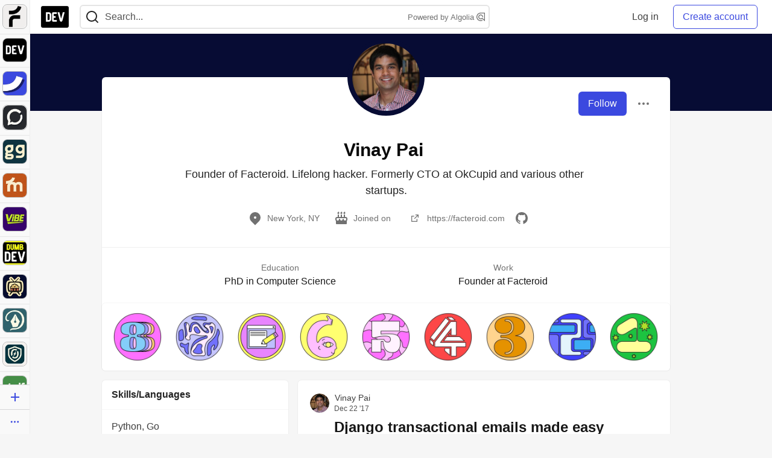

--- FILE ---
content_type: text/html; charset=utf-8
request_url: https://practicaldev-herokuapp-com.global.ssl.fastly.net/vinaypai
body_size: 20731
content:
<!DOCTYPE html>
<html lang="en">
  <head>
    <meta charset="utf-8">
    <title>Vinay Pai - DEV Community</title>
    
  <link rel="canonical" href="https://dev.to/vinaypai" />
<meta name="description" content="Founder of Facteroid. Lifelong hacker. Formerly CTO at OkCupid and various other startups.">
<meta name="keywords" content="software development, engineering, rails, javascript, ruby">

<meta property="og:type" content="website" />
<meta property="og:url" content="https://dev.to/vinaypai" />
<meta property="og:title" content="Vinay Pai — DEV Community Profile" />
<meta property="og:image" content="https://dev-to-uploads.s3.amazonaws.com/uploads/articles/3otvb2z646ytpt1hl2rv.jpg" />
<meta property="og:description" content="Founder of Facteroid. Lifelong hacker. Formerly CTO at OkCupid and various other startups." />
<meta property="og:site_name" content="DEV Community" />
<meta name="twitter:card" content="summary_large_image">
<meta name="twitter:site" content="@thepracticaldev">
<meta name="twitter:creator" content="@">
<meta name="twitter:title" content="Vinay Pai — DEV Community Profile">
<meta name="twitter:description" content="Founder of Facteroid. Lifelong hacker. Formerly CTO at OkCupid and various other startups.">
<meta name="twitter:image:src" content="https://dev-to-uploads.s3.amazonaws.com/uploads/articles/3otvb2z646ytpt1hl2rv.jpg" />
  <link rel="alternate" type="application/rss+xml" title="DEV Community RSS Feed" href="https://dev.to/feed/vinaypai" />


      <meta name="last-updated" content="2026-01-19 06:14:07 UTC">
      <meta name="user-signed-in" content="false">
      <meta name="head-cached-at" content="1768803247">
      <meta name="environment" content="production">
      <link rel="stylesheet" href="https://assets.dev.to/assets/minimal-044fc0591881caab0b36d4290b5fda0e31f8f3762e63d2e084a7ad8e34ad0f35.css" media="all" id="main-minimal-stylesheet" />
<link rel="stylesheet" href="https://assets.dev.to/assets/views-c7218f14065ddf63ad3cbc57904019aca23aedfdaa05f2154e3a9c05cd3a4fd2.css" media="all" id="main-views-stylesheet" />
<link rel="stylesheet" href="https://assets.dev.to/assets/crayons-98d64176d3c80084bfc156b30d3cb255984cf0534815e2f01dba15c82604ea30.css" media="all" id="main-crayons-stylesheet" />

      <script src="https://assets.dev.to/assets/base-49a8fe4e07d8957dd667d261ec816890c300d63637698ea97a4da989fa01eeef.js" defer="defer"></script>
<script src="https://assets.dev.to/assets/application-7258612fccf5d56314a6e4ad1898b4f818f474c4bb3485e302428d489a769a17.js" defer="defer"></script>
<script src="https://assets.dev.to/assets/baseInitializers-2f0777a6d67046056f9f42665560ce072de3801292674358ddbad6e135c1891d.js" defer="defer"></script>
<script src="https://assets.dev.to/assets/baseTracking-b6bf73e5ee66633e151e7d5b7c6bbccedfa4c59e3615be97b98c4c0f543ddae7.js" defer="defer"></script>
<script src="https://assets.dev.to/assets/followButtons-a29380c2c88136b97b2b5e63e94614ff7458fc72e07cffa7b6153831c28a40d2.js" defer="defer"></script>

        <meta name="search-script" content="https://assets.dev.to/assets/Search-47b78c90427318f3a0e6fb7266d267b81e2bfe6e124e47aafdb9a513670fa8bc.js">
      <meta name="viewport" content="width=device-width, initial-scale=1.0, viewport-fit=cover">
      <link rel="icon" type="image/x-icon" href="https://media2.dev.to/dynamic/image/width=32,height=,fit=scale-down,gravity=auto,format=auto/https%3A%2F%2Fdev-to-uploads.s3.amazonaws.com%2Fuploads%2Farticles%2F8j7kvp660rqzt99zui8e.png" />
      <link rel="apple-touch-icon" href="https://media2.dev.to/dynamic/image/width=180,height=,fit=scale-down,gravity=auto,format=auto/https%3A%2F%2Fdev-to-uploads.s3.amazonaws.com%2Fuploads%2Farticles%2F8j7kvp660rqzt99zui8e.png">
      <link rel="apple-touch-icon" sizes="152x152" href="https://media2.dev.to/dynamic/image/width=152,height=,fit=scale-down,gravity=auto,format=auto/https%3A%2F%2Fdev-to-uploads.s3.amazonaws.com%2Fuploads%2Farticles%2F8j7kvp660rqzt99zui8e.png">
      <link rel="apple-touch-icon" sizes="180x180" href="https://media2.dev.to/dynamic/image/width=180,height=,fit=scale-down,gravity=auto,format=auto/https%3A%2F%2Fdev-to-uploads.s3.amazonaws.com%2Fuploads%2Farticles%2F8j7kvp660rqzt99zui8e.png">
      <link rel="apple-touch-icon" sizes="167x167" href="https://media2.dev.to/dynamic/image/width=167,height=,fit=scale-down,gravity=auto,format=auto/https%3A%2F%2Fdev-to-uploads.s3.amazonaws.com%2Fuploads%2Farticles%2F8j7kvp660rqzt99zui8e.png">
      <link href="https://media2.dev.to/dynamic/image/width=192,height=,fit=scale-down,gravity=auto,format=auto/https%3A%2F%2Fdev-to-uploads.s3.amazonaws.com%2Fuploads%2Farticles%2F8j7kvp660rqzt99zui8e.png" rel="icon" sizes="192x192" />
      <link href="https://media2.dev.to/dynamic/image/width=128,height=,fit=scale-down,gravity=auto,format=auto/https%3A%2F%2Fdev-to-uploads.s3.amazonaws.com%2Fuploads%2Farticles%2F8j7kvp660rqzt99zui8e.png" rel="icon" sizes="128x128" />
      <meta name="apple-mobile-web-app-title" content="dev.to">
      <meta name="application-name" content="dev.to">
      <meta name="theme-color" content="#ffffff" media="(prefers-color-scheme: light)">
      <meta name="theme-color" content="#000000" media="(prefers-color-scheme: dark)">
      <link rel="search" href="https://dev.to/open-search.xml" type="application/opensearchdescription+xml" title="DEV Community" />

      <meta property="forem:name" content="DEV Community" />
      <meta property="forem:logo" content="https://media2.dev.to/dynamic/image/width=512,height=,fit=scale-down,gravity=auto,format=auto/https%3A%2F%2Fdev-to-uploads.s3.amazonaws.com%2Fuploads%2Farticles%2F8j7kvp660rqzt99zui8e.png" />
      <meta property="forem:domain" content="dev.to" />
    
  </head>
      <body
        class="sans-serif-article-body default-header"
        data-user-status="logged-out"
        data-is-root-subforem="false"
        data-side-nav-visible="true"
        data-community-name="DEV Community"
        data-subscription-icon="https://assets.dev.to/assets/subscription-icon-805dfa7ac7dd660f07ed8d654877270825b07a92a03841aa99a1093bd00431b2.png"
        data-locale="en"
        data-honeybadger-key="hbp_nqu4Y66HuEKlD6YRGssZuRQnPOjDm50J8Zkr"
        data-deployed-at="2026-01-16T21:43:34Z"
        data-latest-commit-id="50291db33e1e6c799a34016bf8f3da63fc411902"
        data-ga-tracking="UA-71991109-1"
        data-cookie-banner-user-context="logged_out_only"
        data-cookie-banner-platform-context="off"
        data-algolia-id="PRSOBFP46H"
        data-algolia-search-key="9aa7d31610cba78851c9b1f63776a9dd"
        data-algolia-display="true"
        data-dynamic-url-component="bmar11"
        data-ga4-tracking-id="G-TYEM8Y3JN3">
        
        <script>
          if (navigator.userAgent === 'ForemWebView/1' || window.frameElement) {
            document.body.classList.add("hidden-shell");
          }
        </script>

        <link rel="stylesheet" href="https://assets.dev.to/assets/minimal-044fc0591881caab0b36d4290b5fda0e31f8f3762e63d2e084a7ad8e34ad0f35.css" media="all" id="secondary-minimal-stylesheet" />
<link rel="stylesheet" href="https://assets.dev.to/assets/views-c7218f14065ddf63ad3cbc57904019aca23aedfdaa05f2154e3a9c05cd3a4fd2.css" media="all" id="secondary-views-stylesheet" />
<link rel="stylesheet" href="https://assets.dev.to/assets/crayons-98d64176d3c80084bfc156b30d3cb255984cf0534815e2f01dba15c82604ea30.css" media="all" id="secondary-crayons-stylesheet" />

        <div id="body-styles">
          <style>
            :root {
              --accent-brand-lighter-rgb: 80, 99, 301;
              --accent-brand-rgb: 59, 73, 223;
              --accent-brand-darker-rgb: 47, 58, 178;
            }
          </style>
        </div>
        <div id="audiocontent" data-podcast="">
          
        </div>
            <nav id="main-side-bar" class="crayons-side-nav">
  <div class="crayons-side-nav__scrollable">
    <div id="main-sidebar-dropdown-trigger-35" aria-controls="main-sidebar-dropdown-35" data-sidebar-trigger="true" class="crayons-side-nav__item">
      <a class="crayons-side-nav-link" href="//forem.com" rel="noopener noreferrer" id="root-subforem-link" data-sidebar-subforem-id="35">
        <img src="https://media2.dev.to/dynamic/image/width=65,height=,fit=scale-down,gravity=auto,format=auto/https%3A%2F%2Fdev-to-uploads.s3.amazonaws.com%2Fuploads%2Farticles%2Fwalhydbusoe2o1pzxfwj.png" alt="Forem Logo" style="width: 100%; height: auto;">
      </a>
        <div class="profile-preview-card__content profile-preview-card__content--list crayons-dropdown p-4 pt-0 branded-7" id="root-feed-card">
          <header class="crayons-card__header">
            <h3 class="crayons-subtitle-2">
              Forem Feed
            </h3>
            <div class="fs-xs color-base-70">
              Follow new Subforems to improve your feed
            </div>
          </header>
          <div id="main-side-feed" class="crayons-card crayons-card--secondary crayons-layout__content">
          </div>
        </div>
    </div>
    <div id="main-sidebar-dropdown-trigger-1" aria-controls="main-sidebar-dropdown-1" data-sidebar-trigger="true" class="crayons-side-nav__item">
      <a class="crayons-side-nav-link" href="//dev.to" rel="noopener noreferrer" id="" data-sidebar-subforem-id="1">
        <img src="https://media2.dev.to/dynamic/image/width=65,height=,fit=scale-down,gravity=auto,format=auto/https%3A%2F%2Fdev-to-uploads.s3.amazonaws.com%2Fuploads%2Farticles%2F8j7kvp660rqzt99zui8e.png" alt="DEV Community Logo" style="width: 100%; height: auto;">
      </a>
        <div class="profile-preview-card__content crayons-dropdown p-4 pt-0 branded-7">
          <a href="//dev.to">
            <img src="https://media2.dev.to/dynamic/image/width=440,height=,fit=scale-down,gravity=auto,format=auto/https%3A%2F%2Fdev-to-uploads.s3.amazonaws.com%2Fuploads%2Farticles%2F3otvb2z646ytpt1hl2rv.jpg" class="crayons-side-nav__item-cover crayons-side-nav__item-cover--main" style="aspect-ratio: 10 / 5" alt="DEV Community Main Image">
          </a>
          <h3 class="py-2">
            <a href="//dev.to">DEV Community</a>
          </h3>
          <button name="button" type="button" data-info="{&quot;className&quot;:&quot;Subforem&quot;,&quot;style&quot;:&quot;&quot;,&quot;id&quot;:1,&quot;name&quot;:&quot;DEV Community&quot;}" class="crayons-btn follow-action-button whitespace-nowrap w-100 follow-subforem " aria-label="Follow Subforem: DEV Community" aria-pressed="false">Follow</button>
          <p class="crayons-text py-2 fs-s">
            A space to discuss and keep up software development and manage your software career
          </p>
        </div>
    </div>
    <div id="main-sidebar-dropdown-trigger-36" aria-controls="main-sidebar-dropdown-36" data-sidebar-trigger="true" class="crayons-side-nav__item">
      <a class="crayons-side-nav-link" href="//future.forem.com" rel="noopener noreferrer" id="" data-sidebar-subforem-id="36">
        <img src="https://media2.dev.to/dynamic/image/width=65,height=,fit=scale-down,gravity=auto,format=auto/https%3A%2F%2Fdev-to-uploads.s3.amazonaws.com%2Fuploads%2Farticles%2F9xjsbjb3ulcgpx932599.png" alt="Future Logo" style="width: 100%; height: auto;">
      </a>
        <div class="profile-preview-card__content crayons-dropdown p-4 pt-0 branded-7">
          <a href="//future.forem.com">
            <img src="https://media2.dev.to/dynamic/image/width=440,height=,fit=scale-down,gravity=auto,format=auto/https%3A%2F%2Fdev-to-uploads.s3.amazonaws.com%2Fuploads%2Farticles%2Frnip9mvroe4n1spfm43q.png" class="crayons-side-nav__item-cover crayons-side-nav__item-cover--main" style="aspect-ratio: 10 / 5" alt="Future Main Image">
          </a>
          <h3 class="py-2">
            <a href="//future.forem.com">Future</a>
          </h3>
          <button name="button" type="button" data-info="{&quot;className&quot;:&quot;Subforem&quot;,&quot;style&quot;:&quot;&quot;,&quot;id&quot;:36,&quot;name&quot;:&quot;Future&quot;}" class="crayons-btn follow-action-button whitespace-nowrap w-100 follow-subforem " aria-label="Follow Subforem: Future" aria-pressed="false">Follow</button>
          <p class="crayons-text py-2 fs-s">
            News and discussion of science and technology such as AI, VR, cryptocurrency, quantum computing, and more.
          </p>
        </div>
    </div>
    <div id="main-sidebar-dropdown-trigger-60" aria-controls="main-sidebar-dropdown-60" data-sidebar-trigger="true" class="crayons-side-nav__item">
      <a class="crayons-side-nav-link" href="//open.forem.com" rel="noopener noreferrer" id="" data-sidebar-subforem-id="60">
        <img src="https://media2.dev.to/dynamic/image/width=65,height=,fit=scale-down,gravity=auto,format=auto/https%3A%2F%2Fdev-to-uploads.s3.amazonaws.com%2Fuploads%2Farticles%2Fg8k8nlv7yl97085q8agp.png" alt="Open Forem Logo" style="width: 100%; height: auto;">
      </a>
        <div class="profile-preview-card__content crayons-dropdown p-4 pt-0 branded-7">
          <a href="//open.forem.com">
            <img src="https://media2.dev.to/dynamic/image/width=440,height=,fit=scale-down,gravity=auto,format=auto/https%3A%2F%2Fdev-to-uploads.s3.amazonaws.com%2Fuploads%2Farticles%2F9azopgwnjjpkgvtn5nux.png" class="crayons-side-nav__item-cover crayons-side-nav__item-cover--main" style="aspect-ratio: 10 / 5" alt="Open Forem Main Image">
          </a>
          <h3 class="py-2">
            <a href="//open.forem.com">Open Forem</a>
          </h3>
          <button name="button" type="button" data-info="{&quot;className&quot;:&quot;Subforem&quot;,&quot;style&quot;:&quot;&quot;,&quot;id&quot;:60,&quot;name&quot;:&quot;Open Forem&quot;}" class="crayons-btn follow-action-button whitespace-nowrap w-100 follow-subforem " aria-label="Follow Subforem: Open Forem" aria-pressed="false">Follow</button>
          <p class="crayons-text py-2 fs-s">
            A general discussion space for the Forem community. If it doesn&#39;t have a home elsewhere, it belongs here
          </p>
        </div>
    </div>
    <div id="main-sidebar-dropdown-trigger-43" aria-controls="main-sidebar-dropdown-43" data-sidebar-trigger="true" class="crayons-side-nav__item">
      <a class="crayons-side-nav-link" href="//gg.forem.com" rel="noopener noreferrer" id="" data-sidebar-subforem-id="43">
        <img src="https://media2.dev.to/dynamic/image/width=65,height=,fit=scale-down,gravity=auto,format=auto/https%3A%2F%2Fdev-to-uploads.s3.amazonaws.com%2Fuploads%2Farticles%2Fd89n749pwv3d05i93pfd.png" alt="Gamers Forem Logo" style="width: 100%; height: auto;">
      </a>
        <div class="profile-preview-card__content crayons-dropdown p-4 pt-0 branded-7">
          <a href="//gg.forem.com">
            <img src="https://media2.dev.to/dynamic/image/width=440,height=,fit=scale-down,gravity=auto,format=auto/https%3A%2F%2Fdev-to-uploads.s3.amazonaws.com%2Fuploads%2Farticles%2Fgg6i5z7ureeu96cayz19.png" class="crayons-side-nav__item-cover crayons-side-nav__item-cover--main" style="aspect-ratio: 10 / 5" alt="Gamers Forem Main Image">
          </a>
          <h3 class="py-2">
            <a href="//gg.forem.com">Gamers Forem</a>
          </h3>
          <button name="button" type="button" data-info="{&quot;className&quot;:&quot;Subforem&quot;,&quot;style&quot;:&quot;&quot;,&quot;id&quot;:43,&quot;name&quot;:&quot;Gamers Forem&quot;}" class="crayons-btn follow-action-button whitespace-nowrap w-100 follow-subforem " aria-label="Follow Subforem: Gamers Forem" aria-pressed="false">Follow</button>
          <p class="crayons-text py-2 fs-s">
            An inclusive community for gaming enthusiasts
          </p>
        </div>
    </div>
    <div id="main-sidebar-dropdown-trigger-42" aria-controls="main-sidebar-dropdown-42" data-sidebar-trigger="true" class="crayons-side-nav__item">
      <a class="crayons-side-nav-link" href="//music.forem.com" rel="noopener noreferrer" id="" data-sidebar-subforem-id="42">
        <img src="https://media2.dev.to/dynamic/image/width=65,height=,fit=scale-down,gravity=auto,format=auto/https%3A%2F%2Fdev-to-uploads.s3.amazonaws.com%2Fuploads%2Farticles%2Feyc812o5ed0he648y218.png" alt="Music Forem Logo" style="width: 100%; height: auto;">
      </a>
        <div class="profile-preview-card__content crayons-dropdown p-4 pt-0 branded-7">
          <a href="//music.forem.com">
            <img src="https://media2.dev.to/dynamic/image/width=440,height=,fit=scale-down,gravity=auto,format=auto/https%3A%2F%2Fdev-to-uploads.s3.amazonaws.com%2Fuploads%2Farticles%2Fqji7l84bi520qypekh4t.png" class="crayons-side-nav__item-cover crayons-side-nav__item-cover--main" style="aspect-ratio: 10 / 5" alt="Music Forem Main Image">
          </a>
          <h3 class="py-2">
            <a href="//music.forem.com">Music Forem</a>
          </h3>
          <button name="button" type="button" data-info="{&quot;className&quot;:&quot;Subforem&quot;,&quot;style&quot;:&quot;&quot;,&quot;id&quot;:42,&quot;name&quot;:&quot;Music Forem&quot;}" class="crayons-btn follow-action-button whitespace-nowrap w-100 follow-subforem " aria-label="Follow Subforem: Music Forem" aria-pressed="false">Follow</button>
          <p class="crayons-text py-2 fs-s">
            From composing and gigging to gear, hot music takes, and everything in between.
          </p>
        </div>
    </div>
    <div id="main-sidebar-dropdown-trigger-44" aria-controls="main-sidebar-dropdown-44" data-sidebar-trigger="true" class="crayons-side-nav__item">
      <a class="crayons-side-nav-link" href="//vibe.forem.com" rel="noopener noreferrer" id="" data-sidebar-subforem-id="44">
        <img src="https://media2.dev.to/dynamic/image/width=65,height=,fit=scale-down,gravity=auto,format=auto/https%3A%2F%2Fdev-to-uploads.s3.amazonaws.com%2Fuploads%2Farticles%2Fzhktp1xvmpf29y860wd3.png" alt="Vibe Coding Forem Logo" style="width: 100%; height: auto;">
      </a>
        <div class="profile-preview-card__content crayons-dropdown p-4 pt-0 branded-7">
          <a href="//vibe.forem.com">
            <img src="https://media2.dev.to/dynamic/image/width=440,height=,fit=scale-down,gravity=auto,format=auto/https%3A%2F%2Fdev-to-uploads.s3.amazonaws.com%2Fuploads%2Farticles%2Fetixkjcs50ddkp6wlv4p.png" class="crayons-side-nav__item-cover crayons-side-nav__item-cover--main" style="aspect-ratio: 10 / 5" alt="Vibe Coding Forem Main Image">
          </a>
          <h3 class="py-2">
            <a href="//vibe.forem.com">Vibe Coding Forem</a>
          </h3>
          <button name="button" type="button" data-info="{&quot;className&quot;:&quot;Subforem&quot;,&quot;style&quot;:&quot;&quot;,&quot;id&quot;:44,&quot;name&quot;:&quot;Vibe Coding Forem&quot;}" class="crayons-btn follow-action-button whitespace-nowrap w-100 follow-subforem " aria-label="Follow Subforem: Vibe Coding Forem" aria-pressed="false">Follow</button>
          <p class="crayons-text py-2 fs-s">
            Discussing AI software development, and showing off what we&#39;re building.
          </p>
        </div>
    </div>
    <div id="main-sidebar-dropdown-trigger-41" aria-controls="main-sidebar-dropdown-41" data-sidebar-trigger="true" class="crayons-side-nav__item">
      <a class="crayons-side-nav-link" href="//dumb.dev.to" rel="noopener noreferrer" id="" data-sidebar-subforem-id="41">
        <img src="https://media2.dev.to/dynamic/image/width=65,height=,fit=scale-down,gravity=auto,format=auto/https%3A%2F%2Fdev-to-uploads.s3.amazonaws.com%2Fuploads%2Farticles%2Finbbclsxtvxdfo0p2n66.png" alt="DUMB DEV Community Logo" style="width: 100%; height: auto;">
      </a>
        <div class="profile-preview-card__content crayons-dropdown p-4 pt-0 branded-7">
          <a href="//dumb.dev.to">
            <img src="https://media2.dev.to/dynamic/image/width=440,height=,fit=scale-down,gravity=auto,format=auto/https%3A%2F%2Fdev-to-uploads.s3.amazonaws.com%2Fuploads%2Farticles%2Fvb6sq9t5ehunzj4r4695.png" class="crayons-side-nav__item-cover crayons-side-nav__item-cover--main" style="aspect-ratio: 10 / 5" alt="DUMB DEV Community Main Image">
          </a>
          <h3 class="py-2">
            <a href="//dumb.dev.to">DUMB DEV Community</a>
          </h3>
          <button name="button" type="button" data-info="{&quot;className&quot;:&quot;Subforem&quot;,&quot;style&quot;:&quot;&quot;,&quot;id&quot;:41,&quot;name&quot;:&quot;DUMB DEV Community&quot;}" class="crayons-btn follow-action-button whitespace-nowrap w-100 follow-subforem " aria-label="Follow Subforem: DUMB DEV Community" aria-pressed="false">Follow</button>
          <p class="crayons-text py-2 fs-s">
            Memes and software development shitposting
          </p>
        </div>
    </div>
    <div id="main-sidebar-dropdown-trigger-46" aria-controls="main-sidebar-dropdown-46" data-sidebar-trigger="true" class="crayons-side-nav__item">
      <a class="crayons-side-nav-link" href="//popcorn.forem.com" rel="noopener noreferrer" id="" data-sidebar-subforem-id="46">
        <img src="https://media2.dev.to/dynamic/image/width=65,height=,fit=scale-down,gravity=auto,format=auto/https%3A%2F%2Fdev-to-uploads.s3.amazonaws.com%2Fuploads%2Farticles%2Fmkwem77uxpvir9vy9eeu.png" alt="Popcorn Movies and TV Logo" style="width: 100%; height: auto;">
      </a>
        <div class="profile-preview-card__content crayons-dropdown p-4 pt-0 branded-7">
          <a href="//popcorn.forem.com">
            <img src="https://media2.dev.to/dynamic/image/width=440,height=,fit=scale-down,gravity=auto,format=auto/https%3A%2F%2Fdev-to-uploads.s3.amazonaws.com%2Fuploads%2Farticles%2Fi8rwbqi6l4wln8kbx606.png" class="crayons-side-nav__item-cover crayons-side-nav__item-cover--main" style="aspect-ratio: 10 / 5" alt="Popcorn Movies and TV Main Image">
          </a>
          <h3 class="py-2">
            <a href="//popcorn.forem.com">Popcorn Movies and TV</a>
          </h3>
          <button name="button" type="button" data-info="{&quot;className&quot;:&quot;Subforem&quot;,&quot;style&quot;:&quot;&quot;,&quot;id&quot;:46,&quot;name&quot;:&quot;Popcorn Movies and TV&quot;}" class="crayons-btn follow-action-button whitespace-nowrap w-100 follow-subforem " aria-label="Follow Subforem: Popcorn Movies and TV" aria-pressed="false">Follow</button>
          <p class="crayons-text py-2 fs-s">
            Movie and TV enthusiasm, criticism and everything in-between.
          </p>
        </div>
    </div>
    <div id="main-sidebar-dropdown-trigger-48" aria-controls="main-sidebar-dropdown-48" data-sidebar-trigger="true" class="crayons-side-nav__item">
      <a class="crayons-side-nav-link" href="//design.forem.com" rel="noopener noreferrer" id="" data-sidebar-subforem-id="48">
        <img src="https://media2.dev.to/dynamic/image/width=65,height=,fit=scale-down,gravity=auto,format=auto/https%3A%2F%2Fdev-to-uploads.s3.amazonaws.com%2Fuploads%2Farticles%2Ff83jl8yxfp6c5srbo02f.png" alt="Design Community Logo" style="width: 100%; height: auto;">
      </a>
        <div class="profile-preview-card__content crayons-dropdown p-4 pt-0 branded-7">
          <a href="//design.forem.com">
            <img src="https://media2.dev.to/dynamic/image/width=440,height=,fit=scale-down,gravity=auto,format=auto/https%3A%2F%2Fdev-to-uploads.s3.amazonaws.com%2Fuploads%2Farticles%2Fujjn1ap9mpq8bwzn76em.png" class="crayons-side-nav__item-cover crayons-side-nav__item-cover--main" style="aspect-ratio: 10 / 5" alt="Design Community Main Image">
          </a>
          <h3 class="py-2">
            <a href="//design.forem.com">Design Community</a>
          </h3>
          <button name="button" type="button" data-info="{&quot;className&quot;:&quot;Subforem&quot;,&quot;style&quot;:&quot;&quot;,&quot;id&quot;:48,&quot;name&quot;:&quot;Design Community&quot;}" class="crayons-btn follow-action-button whitespace-nowrap w-100 follow-subforem " aria-label="Follow Subforem: Design Community" aria-pressed="false">Follow</button>
          <p class="crayons-text py-2 fs-s">
            Web design, graphic design and everything in-between
          </p>
        </div>
    </div>
    <div id="main-sidebar-dropdown-trigger-59" aria-controls="main-sidebar-dropdown-59" data-sidebar-trigger="true" class="crayons-side-nav__item">
      <a class="crayons-side-nav-link" href="//zeroday.forem.com" rel="noopener noreferrer" id="" data-sidebar-subforem-id="59">
        <img src="https://media2.dev.to/dynamic/image/width=65,height=,fit=scale-down,gravity=auto,format=auto/https%3A%2F%2Fdev-to-uploads.s3.amazonaws.com%2Fuploads%2Farticles%2Fdmn0m1ocwggrdvsma2cm.png" alt="Security Forem Logo" style="width: 100%; height: auto;">
      </a>
        <div class="profile-preview-card__content crayons-dropdown p-4 pt-0 branded-7">
          <a href="//zeroday.forem.com">
            <img src="https://media2.dev.to/dynamic/image/width=440,height=,fit=scale-down,gravity=auto,format=auto/https%3A%2F%2Fdev-to-uploads.s3.amazonaws.com%2Fuploads%2Farticles%2Fhlhtmj657f6j9nh8mxwm.png" class="crayons-side-nav__item-cover crayons-side-nav__item-cover--main" style="aspect-ratio: 10 / 5" alt="Security Forem Main Image">
          </a>
          <h3 class="py-2">
            <a href="//zeroday.forem.com">Security Forem</a>
          </h3>
          <button name="button" type="button" data-info="{&quot;className&quot;:&quot;Subforem&quot;,&quot;style&quot;:&quot;&quot;,&quot;id&quot;:59,&quot;name&quot;:&quot;Security Forem&quot;}" class="crayons-btn follow-action-button whitespace-nowrap w-100 follow-subforem " aria-label="Follow Subforem: Security Forem" aria-pressed="false">Follow</button>
          <p class="crayons-text py-2 fs-s">
            Your central hub for all things security. From ethical hacking and CTFs to GRC and career development, for beginners and pros alike
          </p>
        </div>
    </div>
    <div id="main-sidebar-dropdown-trigger-47" aria-controls="main-sidebar-dropdown-47" data-sidebar-trigger="true" class="crayons-side-nav__item">
      <a class="crayons-side-nav-link" href="//golf.forem.com" rel="noopener noreferrer" id="" data-sidebar-subforem-id="47">
        <img src="https://media2.dev.to/dynamic/image/width=65,height=,fit=scale-down,gravity=auto,format=auto/https%3A%2F%2Fdev-to-uploads.s3.amazonaws.com%2Fuploads%2Farticles%2Fnijx8yj8r5psetuqsw5z.png" alt="Golf Forem Logo" style="width: 100%; height: auto;">
      </a>
        <div class="profile-preview-card__content crayons-dropdown p-4 pt-0 branded-7">
          <a href="//golf.forem.com">
            <img src="https://media2.dev.to/dynamic/image/width=440,height=,fit=scale-down,gravity=auto,format=auto/https%3A%2F%2Fdev-to-uploads.s3.amazonaws.com%2Fuploads%2Farticles%2Fp2khtue7prp0t5p0pouh.png" class="crayons-side-nav__item-cover crayons-side-nav__item-cover--main" style="aspect-ratio: 10 / 5" alt="Golf Forem Main Image">
          </a>
          <h3 class="py-2">
            <a href="//golf.forem.com">Golf Forem</a>
          </h3>
          <button name="button" type="button" data-info="{&quot;className&quot;:&quot;Subforem&quot;,&quot;style&quot;:&quot;&quot;,&quot;id&quot;:47,&quot;name&quot;:&quot;Golf Forem&quot;}" class="crayons-btn follow-action-button whitespace-nowrap w-100 follow-subforem " aria-label="Follow Subforem: Golf Forem" aria-pressed="false">Follow</button>
          <p class="crayons-text py-2 fs-s">
            A community of golfers and golfing enthusiasts
          </p>
        </div>
    </div>
    <div id="main-sidebar-dropdown-trigger-55" aria-controls="main-sidebar-dropdown-55" data-sidebar-trigger="true" class="crayons-side-nav__item">
      <a class="crayons-side-nav-link" href="//crypto.forem.com" rel="noopener noreferrer" id="" data-sidebar-subforem-id="55">
        <img src="https://media2.dev.to/dynamic/image/width=65,height=,fit=scale-down,gravity=auto,format=auto/https%3A%2F%2Fdev-to-uploads.s3.amazonaws.com%2Fuploads%2Farticles%2Fzbfoyqjor9xqe5xtqani.png" alt="Crypto Forem Logo" style="width: 100%; height: auto;">
      </a>
        <div class="profile-preview-card__content crayons-dropdown p-4 pt-0 branded-7">
          <a href="//crypto.forem.com">
            <img src="https://media2.dev.to/dynamic/image/width=440,height=,fit=scale-down,gravity=auto,format=auto/https%3A%2F%2Fdev-to-uploads.s3.amazonaws.com%2Fuploads%2Farticles%2Fg0rowhjp8x0bqzdsmq0w.png" class="crayons-side-nav__item-cover crayons-side-nav__item-cover--main" style="aspect-ratio: 10 / 5" alt="Crypto Forem Main Image">
          </a>
          <h3 class="py-2">
            <a href="//crypto.forem.com">Crypto Forem</a>
          </h3>
          <button name="button" type="button" data-info="{&quot;className&quot;:&quot;Subforem&quot;,&quot;style&quot;:&quot;&quot;,&quot;id&quot;:55,&quot;name&quot;:&quot;Crypto Forem&quot;}" class="crayons-btn follow-action-button whitespace-nowrap w-100 follow-subforem " aria-label="Follow Subforem: Crypto Forem" aria-pressed="false">Follow</button>
          <p class="crayons-text py-2 fs-s">
            A collaborative community for all things Crypto—from Bitcoin to protocol development and DeFi to NFTs and market analysis.
          </p>
        </div>
    </div>
    <div id="main-sidebar-dropdown-trigger-61" aria-controls="main-sidebar-dropdown-61" data-sidebar-trigger="true" class="crayons-side-nav__item">
      <a class="crayons-side-nav-link" href="//parenting.forem.com" rel="noopener noreferrer" id="" data-sidebar-subforem-id="61">
        <img src="https://media2.dev.to/dynamic/image/width=65,height=,fit=scale-down,gravity=auto,format=auto/https%3A%2F%2Fdev-to-uploads.s3.amazonaws.com%2Fuploads%2Fsubforem_images%2Fmain_logo_5A1ZlPe69YTXNRsAxCXK.png" alt="Parenting Logo" style="width: 100%; height: auto;">
      </a>
        <div class="profile-preview-card__content crayons-dropdown p-4 pt-0 branded-7">
          <a href="//parenting.forem.com">
            <img src="https://media2.dev.to/dynamic/image/width=440,height=,fit=scale-down,gravity=auto,format=auto/https%3A%2F%2Fdev-to-uploads.s3.amazonaws.com%2Fuploads%2Fsubforem_images%2Fsocial_card_rFghJWhbtJWReC430aDM.png" class="crayons-side-nav__item-cover crayons-side-nav__item-cover--main" style="aspect-ratio: 10 / 5" alt="Parenting Main Image">
          </a>
          <h3 class="py-2">
            <a href="//parenting.forem.com">Parenting</a>
          </h3>
          <button name="button" type="button" data-info="{&quot;className&quot;:&quot;Subforem&quot;,&quot;style&quot;:&quot;&quot;,&quot;id&quot;:61,&quot;name&quot;:&quot;Parenting&quot;}" class="crayons-btn follow-action-button whitespace-nowrap w-100 follow-subforem " aria-label="Follow Subforem: Parenting" aria-pressed="false">Follow</button>
          <p class="crayons-text py-2 fs-s">
            A place for parents to the share the joys, challenges, and wisdom that come from raising kids. We&#39;re here for them and for each other.
          </p>
        </div>
    </div>
    <div id="main-sidebar-dropdown-trigger-39" aria-controls="main-sidebar-dropdown-39" data-sidebar-trigger="true" class="crayons-side-nav__item">
      <a class="crayons-side-nav-link" href="//core.forem.com" rel="noopener noreferrer" id="" data-sidebar-subforem-id="39">
        <img src="https://media2.dev.to/dynamic/image/width=65,height=,fit=scale-down,gravity=auto,format=auto/https%3A%2F%2Fdev-to-uploads.s3.amazonaws.com%2Fuploads%2Farticles%2Fupzbzgpb13b3e0dfxf51.png" alt="Forem Core Logo" style="width: 100%; height: auto;">
      </a>
        <div class="profile-preview-card__content crayons-dropdown p-4 pt-0 branded-7">
          <a href="//core.forem.com">
            <img src="https://media2.dev.to/dynamic/image/width=440,height=,fit=scale-down,gravity=auto,format=auto/https%3A%2F%2Fdev-to-uploads.s3.amazonaws.com%2Fuploads%2Farticles%2F7qi7bzwq9yok35no2owa.png" class="crayons-side-nav__item-cover crayons-side-nav__item-cover--main" style="aspect-ratio: 10 / 5" alt="Forem Core Main Image">
          </a>
          <h3 class="py-2">
            <a href="//core.forem.com">Forem Core</a>
          </h3>
          <button name="button" type="button" data-info="{&quot;className&quot;:&quot;Subforem&quot;,&quot;style&quot;:&quot;&quot;,&quot;id&quot;:39,&quot;name&quot;:&quot;Forem Core&quot;}" class="crayons-btn follow-action-button whitespace-nowrap w-100 follow-subforem " aria-label="Follow Subforem: Forem Core" aria-pressed="false">Follow</button>
          <p class="crayons-text py-2 fs-s">
            Discussing the core forem open source software project — features, bugs, performance, self-hosting.
          </p>
        </div>
    </div>
    <div id="main-sidebar-dropdown-trigger-51" aria-controls="main-sidebar-dropdown-51" data-sidebar-trigger="true" class="crayons-side-nav__item">
      <a class="crayons-side-nav-link" href="//maker.forem.com" rel="noopener noreferrer" id="" data-sidebar-subforem-id="51">
        <img src="https://media2.dev.to/dynamic/image/width=65,height=,fit=scale-down,gravity=auto,format=auto/https%3A%2F%2Fdev-to-uploads.s3.amazonaws.com%2Fuploads%2Farticles%2F7mwsgj74kx4dn0fliwh7.png" alt="Maker Forem Logo" style="width: 100%; height: auto;">
      </a>
        <div class="profile-preview-card__content crayons-dropdown p-4 pt-0 branded-7">
          <a href="//maker.forem.com">
            <img src="https://media2.dev.to/dynamic/image/width=440,height=,fit=scale-down,gravity=auto,format=auto/https%3A%2F%2Fdev-to-uploads.s3.amazonaws.com%2Fuploads%2Farticles%2F01bkopv3unqemfs036vr.png" class="crayons-side-nav__item-cover crayons-side-nav__item-cover--main" style="aspect-ratio: 10 / 5" alt="Maker Forem Main Image">
          </a>
          <h3 class="py-2">
            <a href="//maker.forem.com">Maker Forem</a>
          </h3>
          <button name="button" type="button" data-info="{&quot;className&quot;:&quot;Subforem&quot;,&quot;style&quot;:&quot;&quot;,&quot;id&quot;:51,&quot;name&quot;:&quot;Maker Forem&quot;}" class="crayons-btn follow-action-button whitespace-nowrap w-100 follow-subforem " aria-label="Follow Subforem: Maker Forem" aria-pressed="false">Follow</button>
          <p class="crayons-text py-2 fs-s">
            A community for makers, hobbyists, and professionals to discuss Arduino, Raspberry Pi, 3D printing, and much more.
          </p>
        </div>
    </div>
    <div id="main-sidebar-dropdown-trigger-63" aria-controls="main-sidebar-dropdown-63" data-sidebar-trigger="true" class="crayons-side-nav__item">
      <a class="crayons-side-nav-link" href="//hmpljs.forem.com" rel="noopener noreferrer" id="" data-sidebar-subforem-id="63">
        <img src="https://media2.dev.to/dynamic/image/width=65,height=,fit=scale-down,gravity=auto,format=auto/https%3A%2F%2Fdev-to-uploads.s3.amazonaws.com%2Fuploads%2Farticles%2F3yl1tok1l7116unun3e9.png" alt="HMPL.js Forem Logo" style="width: 100%; height: auto;">
      </a>
        <div class="profile-preview-card__content crayons-dropdown p-4 pt-0 branded-7">
          <a href="//hmpljs.forem.com">
            <img src="https://media2.dev.to/dynamic/image/width=440,height=,fit=scale-down,gravity=auto,format=auto/https%3A%2F%2Fdev-to-uploads.s3.amazonaws.com%2Fuploads%2Farticles%2F5ccjfqjnhjn866cfyngt.png" class="crayons-side-nav__item-cover crayons-side-nav__item-cover--main" style="aspect-ratio: 10 / 5" alt="HMPL.js Forem Main Image">
          </a>
          <h3 class="py-2">
            <a href="//hmpljs.forem.com">HMPL.js Forem</a>
          </h3>
          <button name="button" type="button" data-info="{&quot;className&quot;:&quot;Subforem&quot;,&quot;style&quot;:&quot;&quot;,&quot;id&quot;:63,&quot;name&quot;:&quot;HMPL.js Forem&quot;}" class="crayons-btn follow-action-button whitespace-nowrap w-100 follow-subforem " aria-label="Follow Subforem: HMPL.js Forem" aria-pressed="false">Follow</button>
          <p class="crayons-text py-2 fs-s">
            For developers using HMPL.js to build fast, lightweight web apps. A space to share projects, ask questions, and discuss server-driven templating
          </p>
        </div>
    </div>
  </div>
  <a class="crayons-side-nav__item crayons-side-nav__item--add subforems-menu-tooltip" href="/subforems/new" data-tooltip="New subforem">
    <svg xmlns="http://www.w3.org/2000/svg" fill="none" height="24" width="24" role="img" aria-labelledby="agu97scvb6tn2h1oergy0n27eseguk4m" class="crayons-icon "><title id="agu97scvb6tn2h1oergy0n27eseguk4m">Dropdown menu</title>
    <path d="M11 11V5h2v6h6v2h-6v6h-2v-6H5v-2z" fill="#08090a"></path>
</svg>

  </a>
  <a class="crayons-side-nav__item crayons-side-nav__item--menu subforems-menu-tooltip" href="/subforems" data-tooltip="View all Subforems">
    <svg xmlns="http://www.w3.org/2000/svg" width="24" height="24" viewBox="0 0 24 24" role="img" aria-labelledby="anbmgchdx98nrwonhrypssxosj9v3b1b" class="crayons-icon "><title id="anbmgchdx98nrwonhrypssxosj9v3b1b">Dropdown menu</title>
    <path fill-rule="evenodd" clip-rule="evenodd" d="M8.25 12a1.5 1.5 0 11-3 0 1.5 1.5 0 013 0zm5.25 0a1.5 1.5 0 11-3 0 1.5 1.5 0 013 0zm3.75 1.5a1.5 1.5 0 100-3 1.5 1.5 0 000 3z"></path>
</svg>

  </a>
</nav>

<script>
  (function () {
    // Utility: base64 unicode decode (for cookie payload)
    function base64DecodeUnicode(str) {
      try {
        return decodeURIComponent(
          atob(str)
            .split("")
            .map((c) => {
              return "%" + ("00" + c.charCodeAt(0).toString(16)).slice(-2);
            })
            .join(""),
        );
      } catch (e) {
        console.error("base64DecodeUnicode failed:", e);
        return null;
      }
    }

    function getCookie(name) {
      const match = document.cookie.match(
        new RegExp("(^|; )" + name.replace(/([.*+?^${}()|[\]\\])/g, "\\$1") + "=([^;]*)"),
      );
      return match ? decodeURIComponent(match[2]) : null;
    }

    function getUserFromCookie() {
      const raw = getCookie("current_user");
      if (!raw) return null;
      const decoded = base64DecodeUnicode(raw);
      if (!decoded) return null;
      try {
        return JSON.parse(decoded);
      } catch (e) {
        console.error("Parsing user from cookie failed:", e);
        return null;
      }
    }

    // --- user acquisition: prefer cookie, fallback to localStorage ---
    const storedCurrentUser = (() => {
      const fromCookie = getUserFromCookie();
      if (fromCookie) return fromCookie;
      const stored = localStorage?.getItem("current_user");
      if (!stored) return null;
      try {
        return JSON.parse(stored);
      } catch (e) {
        console.error("Parsing user from localStorage failed:", e);
        return null;
      }
    })();

    // apply authorization/display logic and reorder if present
    if (storedCurrentUser) {

      if (storedCurrentUser?.ordered_subforem_ids?.length > 0) {
        const subforemIds = storedCurrentUser.ordered_subforem_ids;
        const sidebar = document.getElementById("main-side-bar");
        const rootLink = document.getElementById("root-subforem-link");
        const rootSubforemId = rootLink?.getAttribute("data-sidebar-subforem-id");

        const subforemElements = sidebar.querySelectorAll("[data-sidebar-subforem-id]");
        const subforemMap = {};

        subforemElements.forEach((el) => {
          const id = el.getAttribute("data-sidebar-subforem-id");
          if (id !== rootSubforemId) {
            subforemMap[id] = el.closest(".crayons-side-nav__item");
          }
        });

        // remove non-root existing items
        Object.values(subforemMap).forEach((item) => {
          if (item && item.parentNode) {
            item.remove();
          }
        });

        // append in user's order (excluding root)
        const scrollableContainer = sidebar.querySelector(".crayons-side-nav__scrollable");
        subforemIds.forEach((id) => {
          if (id !== rootSubforemId && subforemMap[id]) {
            scrollableContainer.appendChild(subforemMap[id]);
          }
        });

        // append leftovers not in the user's list
        Object.keys(subforemMap).forEach((id) => {
          const parsedId = parseInt(id, 10);
          if (!subforemIds.includes(parsedId) && subforemMap[id]) {
            scrollableContainer.appendChild(subforemMap[id]);
          }
        });

        // ensure menu is last
        const menu = sidebar.querySelector(".crayons-side-nav__item--menu");
        if (menu) {
          sidebar.appendChild(menu);
        }
      }
    }

    // active subforem highlight based on current context
    const currentSubforemId = document.body.getAttribute("data-subforem-id");
    if (currentSubforemId) {
      const matching = document.querySelector(
        `[data-sidebar-subforem-id="${currentSubforemId}"]`,
      );
      if (matching) {
        matching.classList.add("active");
      }
    }
  })();
</script>

<script>
  document.addEventListener("DOMContentLoaded", () => {
    const sidebar = document.getElementById("main-side-bar");
    if (!sidebar) return;

    const items = sidebar.querySelectorAll(".crayons-side-nav__item");
    let hoverTimeout;
    let hasMoved = false;
    let lastMouseX = 0;
    let lastMouseY = 0;

    document.addEventListener("mousemove", (e) => {
      lastMouseX = e.clientX;
      lastMouseY = e.clientY;
      hasMoved = true;
    });

    items.forEach((item) => {
      item.addEventListener("mouseleave", function () {
        this.dataset.hasLeftOnce = "true";
        if (this.classList.contains("hovered")) {
          this.classList.remove("hovered");
          this.classList.add("not-hovered");
        }
      });

      item.addEventListener("mouseenter", function (e) {
        if (!hasMoved && !this.dataset.hasLeftOnce) {
          return;
        }

        const targetItem = this;
        const currentActive = sidebar.querySelector(
          ".crayons-side-nav__item.hovered",
        );

        const switchActiveState = () => {
          if (currentActive && currentActive !== targetItem) {
            currentActive.classList.remove("hovered");
            currentActive.classList.add("not-hovered");
            
            // Reset styles on the previous active item's pop-out card
            const previousPreviewCard = currentActive.querySelector(".profile-preview-card__content");
            if (previousPreviewCard) {
              previousPreviewCard.style.position = '';
              previousPreviewCard.style.left = '';
              previousPreviewCard.style.top = '';
              previousPreviewCard.style.bottom = '';
              previousPreviewCard.style.width = '';
              previousPreviewCard.style.zIndex = '';
            }
          }
          targetItem.classList.remove("not-hovered");
          targetItem.classList.add("hovered");
          let feedEl = document.getElementById('root-feed-card');
          if (feedEl) {
            feedEl.scrollTop = 0;
          }

          // --- NEW LOGIC START ---
          const previewCard = targetItem.querySelector(
            ".profile-preview-card__content",
          );
          if (previewCard) {
            const rect = targetItem.getBoundingClientRect();
            
            // Position the card relative to the viewport
            previewCard.style.position = 'fixed';
            previewCard.style.left = '48px';
            previewCard.style.width = '290px';
            previewCard.style.zIndex = '3000';
            
            if (window.innerHeight - rect.bottom < 280) {
              previewCard.classList.add("profile-preview-card__upsidedown");
              previewCard.style.top = 'auto';
              previewCard.style.bottom = `${window.innerHeight - rect.bottom - 30}px`;
            } else {
              previewCard.classList.remove("profile-preview-card__upsidedown");
              previewCard.style.top = `${rect.top - 30}px`;
              previewCard.style.bottom = 'auto';
            }
          }
          // --- NEW LOGIC END ---
        };

        clearTimeout(hoverTimeout);

        let delay = 20;
        const deltaX = e.clientX - lastMouseX;
        const deltaY = e.clientY - lastMouseY;

        if (deltaX > 10 && deltaX >= Math.abs(deltaY)) {
          delay = 250;
        }

        if (currentActive && currentActive !== targetItem) {
          hoverTimeout = setTimeout(switchActiveState, delay);
        } else {
          switchActiveState();
        }
      });
    });

    sidebar.addEventListener("mouseleave", () => {
      clearTimeout(hoverTimeout);
      const activeItem = sidebar.querySelector(
        ".crayons-side-nav__item.hovered",
      );
      if (activeItem) {
        activeItem.classList.remove("hovered");
        activeItem.classList.add("not-hovered");
        
        // Reset any inline styles on the pop-out card
        const previewCard = activeItem.querySelector(".profile-preview-card__content");
        if (previewCard) {
          previewCard.style.position = '';
          previewCard.style.left = '';
          previewCard.style.top = '';
          previewCard.style.bottom = '';
          previewCard.style.width = '';
          previewCard.style.zIndex = '';
        }
      }
    });
  });
</script>

<script src="https://assets.dev.to/assets/mainSidebar-10996dbfced598bf8143689e86ee995945103270acd272ccf8bab9d50c74074b.js" defer="defer"></script>

        <div class="navigation-progress" id="navigation-progress"></div>

<header id="topbar" class="crayons-header topbar print-hidden">
  <span id="route-change-target" tabindex="-1"></span>
  <a href="#main-content" class="skip-content-link">Skip to content</a>
  <div class="crayons-header__container">
    <span class="inline-block m:hidden ">
      <button class="c-btn c-btn--icon-alone js-hamburger-trigger mx-2">
        <svg xmlns="http://www.w3.org/2000/svg" width="24" height="24" viewBox="0 0 24 24" role="img" aria-labelledby="am74k64t7ibqmxnfm7ku0jgg4aj6h4ph" class="crayons-icon"><title id="am74k64t7ibqmxnfm7ku0jgg4aj6h4ph">Navigation menu</title>
    <path d="M3 4h18v2H3V4zm0 7h18v2H3v-2zm0 7h18v2H3v-2z"></path>
</svg>

      </button>
    </span>
    <a href="/" class="site-logo" aria-label="DEV Community Home" >
    <img class="site-logo__img"
         src="https://media2.dev.to/dynamic/image/quality=100/https://dev-to-uploads.s3.amazonaws.com/uploads/logos/resized_logo_UQww2soKuUsjaOGNB38o.png"
         style="aspect-ratio: 10 / 8"
         alt="DEV Community">
</a>


    <div class="crayons-header--search js-search-form" id="header-search">
      <form accept-charset="UTF-8" method="get" action="/search" role="search">
        <div class="crayons-fields crayons-fields--horizontal">
          <div class="crayons-field flex-1 relative">
            <input id="search-input" class="crayons-header--search-input crayons-textfield js-search-input" type="text" id="nav-search" name="q" placeholder="Search..." autocomplete="off" />
            <button type="submit" aria-label="Search" class="c-btn c-btn--icon-alone absolute inset-px right-auto mt-0 py-0">
              <svg xmlns="http://www.w3.org/2000/svg" width="24" height="24" viewBox="0 0 24 24" role="img" aria-labelledby="a27iuqiud97861ko9uso5ynj1la687lq" aria-hidden="true" class="crayons-icon"><title id="a27iuqiud97861ko9uso5ynj1la687lq">Search</title>
    <path d="M18.031 16.617l4.283 4.282-1.415 1.415-4.282-4.283A8.96 8.96 0 0111 20c-4.968 0-9-4.032-9-9s4.032-9 9-9 9 4.032 9 9a8.96 8.96 0 01-1.969 5.617zm-2.006-.742A6.977 6.977 0 0018 11c0-3.868-3.133-7-7-7-3.868 0-7 3.132-7 7 0 3.867 3.132 7 7 7a6.977 6.977 0 004.875-1.975l.15-.15z"></path>
</svg>

            </button>

            <a class="crayons-header--search-brand-indicator" href="https://www.algolia.com/developers/?utm_source=devto&utm_medium=referral" target="_blank" rel="noopener noreferrer">
                Powered by Algolia
                <svg xmlns="http://www.w3.org/2000/svg" id="Layer_1" width="24" height="24" viewBox="0 0 500 500.34" role="img" aria-labelledby="atsg9iraif5nerb91czdyq733pi0bl5a" aria-hidden="true" class="crayons-icon"><title id="atsg9iraif5nerb91czdyq733pi0bl5a">Search</title>
  <defs></defs><path class="cls-1" d="M250,0C113.38,0,2,110.16,.03,246.32c-2,138.29,110.19,252.87,248.49,253.67,42.71,.25,83.85-10.2,120.38-30.05,3.56-1.93,4.11-6.83,1.08-9.52l-23.39-20.74c-4.75-4.22-11.52-5.41-17.37-2.92-25.5,10.85-53.21,16.39-81.76,16.04-111.75-1.37-202.04-94.35-200.26-206.1,1.76-110.33,92.06-199.55,202.8-199.55h202.83V407.68l-115.08-102.25c-3.72-3.31-9.43-2.66-12.43,1.31-18.47,24.46-48.56,39.67-81.98,37.36-46.36-3.2-83.92-40.52-87.4-86.86-4.15-55.28,39.65-101.58,94.07-101.58,49.21,0,89.74,37.88,93.97,86.01,.38,4.28,2.31,8.28,5.53,11.13l29.97,26.57c3.4,3.01,8.8,1.17,9.63-3.3,2.16-11.55,2.92-23.6,2.07-35.95-4.83-70.39-61.84-127.01-132.26-131.35-80.73-4.98-148.23,58.18-150.37,137.35-2.09,77.15,61.12,143.66,138.28,145.36,32.21,.71,62.07-9.42,86.2-26.97l150.36,133.29c6.45,5.71,16.62,1.14,16.62-7.48V9.49C500,4.25,495.75,0,490.51,0H250Z"></path>
</svg>

            </a>
          </div>
        </div>
      </form>
    </div>

    <div class="flex items-center h-100 ml-auto">
        <div class="flex" id="authentication-top-nav-actions">
          <span class="hidden m:block">
            <a href="/enter" class="c-link c-link--block mr-2 whitespace-nowrap ml-auto" data-no-instant>
              Log in
            </a>
          </span>

          <a href="/enter?state=new-user" data-tracking-id="ca_top_nav" data-tracking-source="top_navbar" class="c-cta c-cta--branded whitespace-nowrap mr-2" data-no-instant>
            Create account
          </a>
        </div>
    </div>
  </div>
</header>

<div class="hamburger">
  <div class="hamburger__content">
    <header class="hamburger__content__header">
      <h2 class="fs-l fw-bold flex-1 break-word lh-tight">DEV Community</h2>

      <button class="c-btn c-btn--icon-alone js-hamburger-trigger shrink-0" aria-label="Close">
        <svg xmlns="http://www.w3.org/2000/svg" width="24" height="24" viewBox="0 0 24 24" role="img" aria-labelledby="at4fvn2beh4x0aj0alb58ej2k3hi9yia" aria-hidden="true" class="crayons-icon c-btn__icon"><title id="at4fvn2beh4x0aj0alb58ej2k3hi9yia">Close</title><path d="M12 10.586l4.95-4.95 1.414 1.414-4.95 4.95 4.95 4.95-1.414 1.414-4.95-4.95-4.95 4.95-1.414-1.414 4.95-4.95-4.95-4.95L7.05 5.636l4.95 4.95z"></path></svg>

      </button>
    </header>

    <div class="p-2 js-navigation-links-container" id="authentication-hamburger-actions">
    </div>
  </div>
  <div class="hamburger__overlay js-hamburger-trigger"></div>
</div>


        <div id="active-broadcast" class="broadcast-wrapper"></div>
<div id="page-content" class="wrapper stories stories-index" data-current-page="stories-index">
  <div id="page-content-inner" data-internal-nav="false">
    <div id="page-route-change" class="screen-reader-only" aria-live="polite" aria-atomic="true"></div>

    <main id="main-content">


  <script type="application/ld+json">
    {"@context":"http://schema.org","@type":"Person","mainEntityOfPage":{"@type":"WebPage","@id":"https://dev.to/vinaypai"},"url":"https://dev.to/vinaypai","sameAs":["https://github.com/vinaypai","https://facteroid.com"],"image":"https://media2.dev.to/dynamic/image/width=320,height=320,fit=cover,gravity=auto,format=auto/https%3A%2F%2Fdev-to-uploads.s3.amazonaws.com%2Fuploads%2Fuser%2Fprofile_image%2F37475%2F2dc12315-4bee-4011-9db5-13f03407482e.jpeg","name":"Vinay Pai","description":"Founder of Facteroid. Lifelong hacker. Formerly CTO at OkCupid and various other startups."}
  </script>

  <style>
    :root {
      --profile-brand-color: #070c34;
    }
  </style>
  <div class="brand-bg">
    <div class="crayons-layout crayons-layout--limited-l pt-7 m:pt-9">
      <header class="profile-header crayons-card mt-2">
        <div class="relative profile-header__top">
          <span class="crayons-avatar crayons-avatar--3xl">
            <img src="https://media2.dev.to/dynamic/image/width=320,height=320,fit=cover,gravity=auto,format=auto/https%3A%2F%2Fdev-to-uploads.s3.amazonaws.com%2Fuploads%2Fuser%2Fprofile_image%2F37475%2F2dc12315-4bee-4011-9db5-13f03407482e.jpeg" width="128" height="128" alt="Vinay Pai profile picture" class="crayons-avatar__image">
          </span>

          <div class="profile-header__actions">
            <button id="user-follow-butt" class="crayons-btn whitespace-nowrap follow-action-button follow-user" data-info='{&quot;id&quot;:37475,&quot;className&quot;:&quot;User&quot;,&quot;name&quot;:&quot;Vinay Pai&quot;}'>Follow</button>
            <div class="profile-dropdown ml-2 s:relative hide-if-belongs-to-current-user-37475" data-username="vinaypai">
              <button id="user-profile-dropdown" aria-expanded="false" aria-controls="user-profile-dropdownmenu" aria-haspopup="true" class="crayons-btn crayons-btn--ghost-dimmed crayons-btn--icon">
                <svg xmlns="http://www.w3.org/2000/svg" width="24" height="24" role="img" aria-labelledby="ao22sw8b5be5mdrqszvw4hlez4q8xnhi" class="crayons-icon dropdown-icon"><title id="ao22sw8b5be5mdrqszvw4hlez4q8xnhi">User actions</title><path fill-rule="evenodd" clip-rule="evenodd" d="M7 12a2 2 0 11-4 0 2 2 0 014 0zm7 0a2 2 0 11-4 0 2 2 0 014 0zm5 2a2 2 0 100-4 2 2 0 000 4z"></path></svg>

              </button>

              <div id="user-profile-dropdownmenu" class="crayons-dropdown left-2 right-2 s:right-0 s:left-auto top-100 mt-1">
                <span class="report-abuse-link-wrapper" data-path="/report-abuse?url=https://dev.to/vinaypai"></span>
              </div>
            </div>
          </div>
        </div>

        <div class="profile-header__details" data-url="/users/37475">
          <div class="items-center js-username-container mb-2">
            <h1 class="crayons-title lh-tight">
              Vinay Pai
              <span class="ml-2"></span>
            </h1>
          </div>

          <p class="fs-base profile-header__bio m:fs-l color-base-90 mb-4 mx-auto max-w-100 m:max-w-75">Founder of Facteroid. Lifelong hacker. Formerly CTO at OkCupid and various other startups.</p>

          <div class="profile-header__meta">
              <span class="profile-header__meta__item">
                <svg xmlns="http://www.w3.org/2000/svg" width="24" height="24" viewBox="0 0 24 24" role="img" aria-labelledby="amef964a57mgbhag5nub6b0q4yisdtdk" class="crayons-icon mr-2 shrink-0"><title id="amef964a57mgbhag5nub6b0q4yisdtdk">Location</title>
    <path d="M18.364 17.364L12 23.728l-6.364-6.364a9 9 0 1112.728 0zM12 13a2 2 0 100-4 2 2 0 000 4z"></path>
</svg>

                <span>
                  New York, NY
                </span>
              </span>

            <span class="profile-header__meta__item">
              <svg xmlns="http://www.w3.org/2000/svg" width="24" height="24" viewBox="0 0 24 24" role="img" aria-labelledby="ah65hw9tegoj5rc887688f7egcelc9hq" class="crayons-icon mr-2 shrink-0"><title id="ah65hw9tegoj5rc887688f7egcelc9hq">Joined</title>
    <path d="M8 6v3.999h3V6h2v3.999h3V6h2v3.999L19 10a3 3 0 012.995 2.824L22 13v1c0 1.014-.377 1.94-.999 2.645L21 21a1 1 0 01-1 1H4a1 1 0 01-1-1v-4.36a4.025 4.025 0 01-.972-2.182l-.022-.253L2 14v-1a3 3 0 012.824-2.995L5 10l1-.001V6h2zm11 6H5a1 1 0 00-.993.883L4 13v.971l.003.147a2 2 0 003.303 1.4c.363-.312.602-.744.674-1.218l.015-.153.005-.176c.036-1.248 1.827-1.293 1.989-.134l.01.134.004.147a2 2 0 003.992.031l.012-.282c.124-1.156 1.862-1.156 1.986 0l.012.282a2 2 0 003.99 0L20 14v-1a1 1 0 00-.883-.993L19 12zM7 1c1.32.871 1.663 2.088 1.449 2.888a1.5 1.5 0 11-2.898-.776C5.85 2.002 7 2.5 7 1zm5 0c1.32.871 1.663 2.088 1.449 2.888a1.5 1.5 0 01-2.898-.776C10.85 2.002 12 2.5 12 1zm5 0c1.32.871 1.663 2.088 1.449 2.888a1.5 1.5 0 01-2.898-.776C15.85 2.002 17 2.5 17 1z"></path>
</svg>

              <span>
                Joined on <time datetime="2017-10-16T15:25:34Z" class="date">Oct 16, 2017</time>
              </span>
            </span>


              <a href="https://facteroid.com" target="_blank" rel="noopener me ugc" class="profile-header__meta__item">
                <svg xmlns="http://www.w3.org/2000/svg" width="24" height="24" viewBox="0 0 24 24" role="img" aria-labelledby="a2jw40yioix86j6axh0nder7nrarv7m2" class="crayons-icon mr-2 shrink-0"><title id="a2jw40yioix86j6axh0nder7nrarv7m2">Personal website</title><path d="M10.667 8v1.333H7.333v7.334h7.334v-3.334H16v4a.666.666 0 01-.667.667H6.667A.666.666 0 016 17.333V8.667A.667.667 0 016.667 8h4zM18 6v5.333h-1.333V8.275l-5.196 5.196-.942-.942 5.194-5.196h-3.056V6H18z"></path></svg>

                <span>
                  https://facteroid.com
                </span>
              </a>

              <a href="https://github.com/vinaypai" target="_blank" rel="noopener me" class="profile-header__meta__item p-1">
                <svg xmlns="http://www.w3.org/2000/svg" width="24" height="24" viewBox="0 0 24 24" role="img" aria-labelledby="ahhursxv507mjgdziubbj7b78l0vevpt" class="crayons-icon shrink-0"><title id="ahhursxv507mjgdziubbj7b78l0vevpt">github website</title>
    <path d="M12 2C6.475 2 2 6.475 2 12a9.994 9.994 0 006.838 9.488c.5.087.687-.213.687-.476 0-.237-.013-1.024-.013-1.862-2.512.463-3.162-.612-3.362-1.175-.113-.288-.6-1.175-1.025-1.413-.35-.187-.85-.65-.013-.662.788-.013 1.35.725 1.538 1.025.9 1.512 2.338 1.087 2.912.825.088-.65.35-1.087.638-1.337-2.225-.25-4.55-1.113-4.55-4.938 0-1.088.387-1.987 1.025-2.688-.1-.25-.45-1.275.1-2.65 0 0 .837-.262 2.75 1.026a9.28 9.28 0 012.5-.338c.85 0 1.7.112 2.5.337 1.912-1.3 2.75-1.024 2.75-1.024.55 1.375.2 2.4.1 2.65.637.7 1.025 1.587 1.025 2.687 0 3.838-2.337 4.688-4.562 4.938.362.312.675.912.675 1.85 0 1.337-.013 2.412-.013 2.75 0 .262.188.574.688.474A10.016 10.016 0 0022 12c0-5.525-4.475-10-10-10z"></path>
</svg>

              </a>
          </div>
        </div>

          <div class="profile-header__bottom fs-base">
      <div class="crayons-definition">
        <strong class="crayons-definition__title">
          <p>Education</p>
        </strong>
        <p class="crayons-definition__value">
        <p>PhD in Computer Science</p>
        </p>
      </div>
      <div class="crayons-definition">
        <strong class="crayons-definition__title">
          <p>Work</p>
        </strong>
        <p class="crayons-definition__value">
        <p>Founder at Facteroid</p>
        </p>
      </div>
  </div>


          <div class="crayons-card crayons-card--secondary">

  <div class="crayons-card__body">
    <div class="grid gap-4 grid-cols-6 s:grid-cols-8 m:grid-cols-9 align-center items-center js-profile-badges">
        <div role="button" onclick="window.Forem.showModal({size: 'medium', showHeader: false, contentSelector: '#badge-215', overlay: true})"
           title="Eight Year Club"
           class="js-profile-badge  relative">
          <img src="https://media2.dev.to/dynamic/image/width=180,height=,fit=scale-down,gravity=auto,format=auto/https%3A%2F%2Fdev-to-uploads.s3.amazonaws.com%2Fuploads%2Fbadge%2Fbadge_image%2F215%2FVersion2-01.png"
               alt="Eight Year Club"
               class="mx-auto w-75 h-auto align-middle"
               style="object-fit: contain; cursor: pointer; width: 100%; aspect-ratio: 1 / 1; max-width: 80px;"
               loading="lazy" />
          
        </div>

        <div id="badge-215" class="hidden">
          <div class="badge_details">
  <div class="badge-image-container p-3">
    <img
      class="badge-image"
      src="https://media2.dev.to/dynamic/image/width=192,height=,fit=scale-down,gravity=auto,format=auto/https%3A%2F%2Fdev-to-uploads.s3.amazonaws.com%2Fuploads%2Fbadge%2Fbadge_image%2F215%2FVersion2-01.png"
      alt="Eight Year Club badge"
      title="Eight Year Club"
      loading="lazy" />
  </div>

  <div class="badge_text_content">
    <h4 class="title fw-800 fs-l">Eight Year Club</h4>
    <p class="description">This badge celebrates the longevity of those who have been a registered member of the DEV Community for at least eight years.</p>
    <button class="got-it-btn items-start c-btn c-btn--primary" onclick="window.Forem.closeModal()">Got it</button>
  </div>
  <div class="close" onclick="window.Forem.closeModal()">
    <svg xmlns="http://www.w3.org/2000/svg" width="24" height="24" viewBox="0 0 24 24" aria-hidden="true" class="close_icon"><title>Close</title><path d="M12 10.586l4.95-4.95 1.414 1.414-4.95 4.95 4.95 4.95-1.414 1.414-4.95-4.95-4.95 4.95-1.414-1.414 4.95-4.95-4.95-4.95L7.05 5.636l4.95 4.95z"></path></svg>

  </div>
</div>

        </div>
        <div role="button" onclick="window.Forem.showModal({size: 'medium', showHeader: false, contentSelector: '#badge-214', overlay: true})"
           title="Seven Year Club"
           class="js-profile-badge  relative">
          <img src="https://media2.dev.to/dynamic/image/width=180,height=,fit=scale-down,gravity=auto,format=auto/https%3A%2F%2Fdev-to-uploads.s3.amazonaws.com%2Fuploads%2Fbadge%2Fbadge_image%2F214%2FVersion2-02.png"
               alt="Seven Year Club"
               class="mx-auto w-75 h-auto align-middle"
               style="object-fit: contain; cursor: pointer; width: 100%; aspect-ratio: 1 / 1; max-width: 80px;"
               loading="lazy" />
          
        </div>

        <div id="badge-214" class="hidden">
          <div class="badge_details">
  <div class="badge-image-container p-3">
    <img
      class="badge-image"
      src="https://media2.dev.to/dynamic/image/width=192,height=,fit=scale-down,gravity=auto,format=auto/https%3A%2F%2Fdev-to-uploads.s3.amazonaws.com%2Fuploads%2Fbadge%2Fbadge_image%2F214%2FVersion2-02.png"
      alt="Seven Year Club badge"
      title="Seven Year Club"
      loading="lazy" />
  </div>

  <div class="badge_text_content">
    <h4 class="title fw-800 fs-l">Seven Year Club</h4>
    <p class="description">This badge celebrates the longevity of those who have been a registered member of the DEV Community for at least seven years.</p>
    <button class="got-it-btn items-start c-btn c-btn--primary" onclick="window.Forem.closeModal()">Got it</button>
  </div>
  <div class="close" onclick="window.Forem.closeModal()">
    <svg xmlns="http://www.w3.org/2000/svg" width="24" height="24" viewBox="0 0 24 24" aria-hidden="true" class="close_icon"><title>Close</title><path d="M12 10.586l4.95-4.95 1.414 1.414-4.95 4.95 4.95 4.95-1.414 1.414-4.95-4.95-4.95 4.95-1.414-1.414 4.95-4.95-4.95-4.95L7.05 5.636l4.95 4.95z"></path></svg>

  </div>
</div>

        </div>
        <div role="button" onclick="window.Forem.showModal({size: 'medium', showHeader: false, contentSelector: '#badge-280', overlay: true})"
           title="Writing Debut"
           class="js-profile-badge  relative">
          <img src="https://media2.dev.to/dynamic/image/width=180,height=,fit=scale-down,gravity=auto,format=auto/https%3A%2F%2Fdev-to-uploads.s3.amazonaws.com%2Fuploads%2Fbadge%2Fbadge_image%2F280%2FWriting_Streak_Badges-05.png"
               alt="Writing Debut"
               class="mx-auto w-75 h-auto align-middle"
               style="object-fit: contain; cursor: pointer; width: 100%; aspect-ratio: 1 / 1; max-width: 80px;"
               loading="lazy" />
          
        </div>

        <div id="badge-280" class="hidden">
          <div class="badge_details">
  <div class="badge-image-container p-3">
    <img
      class="badge-image"
      src="https://media2.dev.to/dynamic/image/width=192,height=,fit=scale-down,gravity=auto,format=auto/https%3A%2F%2Fdev-to-uploads.s3.amazonaws.com%2Fuploads%2Fbadge%2Fbadge_image%2F280%2FWriting_Streak_Badges-05.png"
      alt="Writing Debut badge"
      title="Writing Debut"
      loading="lazy" />
  </div>

  <div class="badge_text_content">
    <h4 class="title fw-800 fs-l">Writing Debut</h4>
    <p class="description">Awarded for writing and sharing your first DEV post! Continue sharing your work to earn the 4 Week Writing Streak Badge.</p>
    <button class="got-it-btn items-start c-btn c-btn--primary" onclick="window.Forem.closeModal()">Got it</button>
  </div>
  <div class="close" onclick="window.Forem.closeModal()">
    <svg xmlns="http://www.w3.org/2000/svg" width="24" height="24" viewBox="0 0 24 24" aria-hidden="true" class="close_icon"><title>Close</title><path d="M12 10.586l4.95-4.95 1.414 1.414-4.95 4.95 4.95 4.95-1.414 1.414-4.95-4.95-4.95 4.95-1.414-1.414 4.95-4.95-4.95-4.95L7.05 5.636l4.95 4.95z"></path></svg>

  </div>
</div>

        </div>
        <div role="button" onclick="window.Forem.showModal({size: 'medium', showHeader: false, contentSelector: '#badge-213', overlay: true})"
           title="Six Year Club"
           class="js-profile-badge  relative">
          <img src="https://media2.dev.to/dynamic/image/width=180,height=,fit=scale-down,gravity=auto,format=auto/https%3A%2F%2Fdev-to-uploads.s3.amazonaws.com%2Fuploads%2Fbadge%2Fbadge_image%2F213%2FVersion2-03.png"
               alt="Six Year Club"
               class="mx-auto w-75 h-auto align-middle"
               style="object-fit: contain; cursor: pointer; width: 100%; aspect-ratio: 1 / 1; max-width: 80px;"
               loading="lazy" />
          
        </div>

        <div id="badge-213" class="hidden">
          <div class="badge_details">
  <div class="badge-image-container p-3">
    <img
      class="badge-image"
      src="https://media2.dev.to/dynamic/image/width=192,height=,fit=scale-down,gravity=auto,format=auto/https%3A%2F%2Fdev-to-uploads.s3.amazonaws.com%2Fuploads%2Fbadge%2Fbadge_image%2F213%2FVersion2-03.png"
      alt="Six Year Club badge"
      title="Six Year Club"
      loading="lazy" />
  </div>

  <div class="badge_text_content">
    <h4 class="title fw-800 fs-l">Six Year Club</h4>
    <p class="description">This badge celebrates the longevity of those who have been a registered member of the DEV Community for at least six years.</p>
    <button class="got-it-btn items-start c-btn c-btn--primary" onclick="window.Forem.closeModal()">Got it</button>
  </div>
  <div class="close" onclick="window.Forem.closeModal()">
    <svg xmlns="http://www.w3.org/2000/svg" width="24" height="24" viewBox="0 0 24 24" aria-hidden="true" class="close_icon"><title>Close</title><path d="M12 10.586l4.95-4.95 1.414 1.414-4.95 4.95 4.95 4.95-1.414 1.414-4.95-4.95-4.95 4.95-1.414-1.414 4.95-4.95-4.95-4.95L7.05 5.636l4.95 4.95z"></path></svg>

  </div>
</div>

        </div>
        <div role="button" onclick="window.Forem.showModal({size: 'medium', showHeader: false, contentSelector: '#badge-91', overlay: true})"
           title="Five Year Club"
           class="js-profile-badge  relative">
          <img src="https://media2.dev.to/dynamic/image/width=180,height=,fit=scale-down,gravity=auto,format=auto/https%3A%2F%2Fdev-to-uploads.s3.amazonaws.com%2Fuploads%2Fbadge%2Fbadge_image%2F91%2FVersion2-04.png"
               alt="Five Year Club"
               class="mx-auto w-75 h-auto align-middle"
               style="object-fit: contain; cursor: pointer; width: 100%; aspect-ratio: 1 / 1; max-width: 80px;"
               loading="lazy" />
          
        </div>

        <div id="badge-91" class="hidden">
          <div class="badge_details">
  <div class="badge-image-container p-3">
    <img
      class="badge-image"
      src="https://media2.dev.to/dynamic/image/width=192,height=,fit=scale-down,gravity=auto,format=auto/https%3A%2F%2Fdev-to-uploads.s3.amazonaws.com%2Fuploads%2Fbadge%2Fbadge_image%2F91%2FVersion2-04.png"
      alt="Five Year Club badge"
      title="Five Year Club"
      loading="lazy" />
  </div>

  <div class="badge_text_content">
    <h4 class="title fw-800 fs-l">Five Year Club</h4>
    <p class="description">This badge celebrates the longevity of those who have been a registered member of the DEV Community for at least five years.</p>
    <button class="got-it-btn items-start c-btn c-btn--primary" onclick="window.Forem.closeModal()">Got it</button>
  </div>
  <div class="close" onclick="window.Forem.closeModal()">
    <svg xmlns="http://www.w3.org/2000/svg" width="24" height="24" viewBox="0 0 24 24" aria-hidden="true" class="close_icon"><title>Close</title><path d="M12 10.586l4.95-4.95 1.414 1.414-4.95 4.95 4.95 4.95-1.414 1.414-4.95-4.95-4.95 4.95-1.414-1.414 4.95-4.95-4.95-4.95L7.05 5.636l4.95 4.95z"></path></svg>

  </div>
</div>

        </div>
        <div role="button" onclick="window.Forem.showModal({size: 'medium', showHeader: false, contentSelector: '#badge-75', overlay: true})"
           title="Four Year Club"
           class="js-profile-badge  relative">
          <img src="https://media2.dev.to/dynamic/image/width=180,height=,fit=scale-down,gravity=auto,format=auto/https%3A%2F%2Fdev-to-uploads.s3.amazonaws.com%2Fuploads%2Fbadge%2Fbadge_image%2F75%2FVersion2-05.png"
               alt="Four Year Club"
               class="mx-auto w-75 h-auto align-middle"
               style="object-fit: contain; cursor: pointer; width: 100%; aspect-ratio: 1 / 1; max-width: 80px;"
               loading="lazy" />
          
        </div>

        <div id="badge-75" class="hidden">
          <div class="badge_details">
  <div class="badge-image-container p-3">
    <img
      class="badge-image"
      src="https://media2.dev.to/dynamic/image/width=192,height=,fit=scale-down,gravity=auto,format=auto/https%3A%2F%2Fdev-to-uploads.s3.amazonaws.com%2Fuploads%2Fbadge%2Fbadge_image%2F75%2FVersion2-05.png"
      alt="Four Year Club badge"
      title="Four Year Club"
      loading="lazy" />
  </div>

  <div class="badge_text_content">
    <h4 class="title fw-800 fs-l">Four Year Club</h4>
    <p class="description">This badge celebrates the longevity of those who have been a registered member of the DEV Community for at least four years.</p>
    <button class="got-it-btn items-start c-btn c-btn--primary" onclick="window.Forem.closeModal()">Got it</button>
  </div>
  <div class="close" onclick="window.Forem.closeModal()">
    <svg xmlns="http://www.w3.org/2000/svg" width="24" height="24" viewBox="0 0 24 24" aria-hidden="true" class="close_icon"><title>Close</title><path d="M12 10.586l4.95-4.95 1.414 1.414-4.95 4.95 4.95 4.95-1.414 1.414-4.95-4.95-4.95 4.95-1.414-1.414 4.95-4.95-4.95-4.95L7.05 5.636l4.95 4.95z"></path></svg>

  </div>
</div>

        </div>
        <div role="button" onclick="window.Forem.showModal({size: 'medium', showHeader: false, contentSelector: '#badge-10', overlay: true})"
           title="Three Year Club"
           class="js-profile-badge  relative">
          <img src="https://media2.dev.to/dynamic/image/width=180,height=,fit=scale-down,gravity=auto,format=auto/https%3A%2F%2Fdev-to-uploads.s3.amazonaws.com%2Fuploads%2Fbadge%2Fbadge_image%2F10%2FVersion2-06.png"
               alt="Three Year Club"
               class="mx-auto w-75 h-auto align-middle"
               style="object-fit: contain; cursor: pointer; width: 100%; aspect-ratio: 1 / 1; max-width: 80px;"
               loading="lazy" />
          
        </div>

        <div id="badge-10" class="hidden">
          <div class="badge_details">
  <div class="badge-image-container p-3">
    <img
      class="badge-image"
      src="https://media2.dev.to/dynamic/image/width=192,height=,fit=scale-down,gravity=auto,format=auto/https%3A%2F%2Fdev-to-uploads.s3.amazonaws.com%2Fuploads%2Fbadge%2Fbadge_image%2F10%2FVersion2-06.png"
      alt="Three Year Club badge"
      title="Three Year Club"
      loading="lazy" />
  </div>

  <div class="badge_text_content">
    <h4 class="title fw-800 fs-l">Three Year Club</h4>
    <p class="description">This badge celebrates the longevity of those who have been a registered member of the DEV Community for at least three years.</p>
    <button class="got-it-btn items-start c-btn c-btn--primary" onclick="window.Forem.closeModal()">Got it</button>
  </div>
  <div class="close" onclick="window.Forem.closeModal()">
    <svg xmlns="http://www.w3.org/2000/svg" width="24" height="24" viewBox="0 0 24 24" aria-hidden="true" class="close_icon"><title>Close</title><path d="M12 10.586l4.95-4.95 1.414 1.414-4.95 4.95 4.95 4.95-1.414 1.414-4.95-4.95-4.95 4.95-1.414-1.414 4.95-4.95-4.95-4.95L7.05 5.636l4.95 4.95z"></path></svg>

  </div>
</div>

        </div>
        <div role="button" onclick="window.Forem.showModal({size: 'medium', showHeader: false, contentSelector: '#badge-9', overlay: true})"
           title="Two Year Club"
           class="js-profile-badge  relative">
          <img src="https://media2.dev.to/dynamic/image/width=180,height=,fit=scale-down,gravity=auto,format=auto/https%3A%2F%2Fdev-to-uploads.s3.amazonaws.com%2Fuploads%2Fbadge%2Fbadge_image%2F9%2FVersion2-07.png"
               alt="Two Year Club"
               class="mx-auto w-75 h-auto align-middle"
               style="object-fit: contain; cursor: pointer; width: 100%; aspect-ratio: 1 / 1; max-width: 80px;"
               loading="lazy" />
          
        </div>

        <div id="badge-9" class="hidden">
          <div class="badge_details">
  <div class="badge-image-container p-3">
    <img
      class="badge-image"
      src="https://media2.dev.to/dynamic/image/width=192,height=,fit=scale-down,gravity=auto,format=auto/https%3A%2F%2Fdev-to-uploads.s3.amazonaws.com%2Fuploads%2Fbadge%2Fbadge_image%2F9%2FVersion2-07.png"
      alt="Two Year Club badge"
      title="Two Year Club"
      loading="lazy" />
  </div>

  <div class="badge_text_content">
    <h4 class="title fw-800 fs-l">Two Year Club</h4>
    <p class="description">This badge celebrates the longevity of those who have been a registered member of the DEV Community for at least two years.</p>
    <button class="got-it-btn items-start c-btn c-btn--primary" onclick="window.Forem.closeModal()">Got it</button>
  </div>
  <div class="close" onclick="window.Forem.closeModal()">
    <svg xmlns="http://www.w3.org/2000/svg" width="24" height="24" viewBox="0 0 24 24" aria-hidden="true" class="close_icon"><title>Close</title><path d="M12 10.586l4.95-4.95 1.414 1.414-4.95 4.95 4.95 4.95-1.414 1.414-4.95-4.95-4.95 4.95-1.414-1.414 4.95-4.95-4.95-4.95L7.05 5.636l4.95 4.95z"></path></svg>

  </div>
</div>

        </div>
        <div role="button" onclick="window.Forem.showModal({size: 'medium', showHeader: false, contentSelector: '#badge-2', overlay: true})"
           title="One Year Club"
           class="js-profile-badge  relative">
          <img src="https://media2.dev.to/dynamic/image/width=180,height=,fit=scale-down,gravity=auto,format=auto/https%3A%2F%2Fdev-to-uploads.s3.amazonaws.com%2Fuploads%2Fbadge%2Fbadge_image%2F2%2FVersion2-08.png"
               alt="One Year Club"
               class="mx-auto w-75 h-auto align-middle"
               style="object-fit: contain; cursor: pointer; width: 100%; aspect-ratio: 1 / 1; max-width: 80px;"
               loading="lazy" />
          
        </div>

        <div id="badge-2" class="hidden">
          <div class="badge_details">
  <div class="badge-image-container p-3">
    <img
      class="badge-image"
      src="https://media2.dev.to/dynamic/image/width=192,height=,fit=scale-down,gravity=auto,format=auto/https%3A%2F%2Fdev-to-uploads.s3.amazonaws.com%2Fuploads%2Fbadge%2Fbadge_image%2F2%2FVersion2-08.png"
      alt="One Year Club badge"
      title="One Year Club"
      loading="lazy" />
  </div>

  <div class="badge_text_content">
    <h4 class="title fw-800 fs-l">One Year Club</h4>
    <p class="description">This badge celebrates the longevity of those who have been a registered member of the DEV Community for at least one year.</p>
    <button class="got-it-btn items-start c-btn c-btn--primary" onclick="window.Forem.closeModal()">Got it</button>
  </div>
  <div class="close" onclick="window.Forem.closeModal()">
    <svg xmlns="http://www.w3.org/2000/svg" width="24" height="24" viewBox="0 0 24 24" aria-hidden="true" class="close_icon"><title>Close</title><path d="M12 10.586l4.95-4.95 1.414 1.414-4.95 4.95 4.95 4.95-1.414 1.414-4.95-4.95-4.95 4.95-1.414-1.414 4.95-4.95-4.95-4.95L7.05 5.636l4.95 4.95z"></path></svg>

  </div>
</div>

        </div>
    </div>

  </div>
</div>


        <div class="p-3 block m:hidden js-user-info-trigger-wrapper">
          <button type="button" class="my-3 crayons-btn crayons-btn--outlined w-100 js-user-info-trigger">More info about @vinaypai</button>
        </div>

      </header>
    </div>
  </div>

<div
  class="crayons-layout crayons-layout--limited-l crayons-layout--2-cols crayons-layout--2-cols--1-2 pt-4 m:pt-0"
  id="index-container"
  data-params="{&quot;user_id&quot;:37475,&quot;class_name&quot;:&quot;Article&quot;,&quot;sort_by&quot;:&quot;published_at&quot;,&quot;sort_direction&quot;:&quot;desc&quot;}" data-which="articles"
  data-tag=""
  data-feed="base-feed"
  data-articles-since="0">

  <div class="crayons-layout__sidebar-left crayons-layout__content">
    <div class="m:gap-4 hidden m:grid js-user-info">

    


      <div class="crayons-card crayons-card--secondary">
        <header class="crayons-card__header">
          <h3 class="crayons-subtitle-3">
            <p>Skills/Languages</p>
          </h3>
        </header>

        <div class="crayons-card__body">
          <p>Python, Go</p>
        </div>
      </div>
      <div class="crayons-card crayons-card--secondary">
        <header class="crayons-card__header">
          <h3 class="crayons-subtitle-3">
            <p>Currently learning</p>
          </h3>
        </header>

        <div class="crayons-card__body">
          <p>I plan on getting my hands dirty with deep learning and neural networks in general.</p>
        </div>
      </div>
      <div class="crayons-card crayons-card--secondary">
        <header class="crayons-card__header">
          <h3 class="crayons-subtitle-3">
            <p>Currently hacking on</p>
          </h3>
        </header>

        <div class="crayons-card__body">
          <p>https://facteroid.com - Rethinking how we get news on the web.</p>
        </div>
      </div>
      <div class="crayons-card crayons-card--secondary">
        <header class="crayons-card__header">
          <h3 class="crayons-subtitle-3">
            <p>Available for</p>
          </h3>
        </header>

        <div class="crayons-card__body">
          <p>I'm happy to chat about any sort of technical topic I know about, or about building and managing dev teams.</p>
        </div>
      </div>

    <div class="crayons-card crayons-card--secondary p-4">
      <div class="flex items-center mb-4">
        <svg xmlns="http://www.w3.org/2000/svg" width="24" height="24" viewBox="0 0 24 24" role="img" aria-labelledby="at8kje7chfka4qqwhzxkacudklutn3da" class="crayons-icon mr-3 color-base-50"><title id="at8kje7chfka4qqwhzxkacudklutn3da">Post</title>
    <path d="M19 22H5a3 3 0 01-3-3V3a1 1 0 011-1h14a1 1 0 011 1v12h4v4a3 3 0 01-3 3zm-1-5v2a1 1 0 002 0v-2h-2zm-2 3V4H4v15a1 1 0 001 1h11zM6 7h8v2H6V7zm0 4h8v2H6v-2zm0 4h5v2H6v-2z"></path>
</svg>

        2 posts published
      </div>
      <div class="flex items-center mb-4">
        <svg xmlns="http://www.w3.org/2000/svg" width="24" height="24" viewBox="0 0 24 24" role="img" aria-labelledby="a23edp42t8aojp8tbsui3vpar1vc8tdl" class="crayons-icon mr-3 color-base-50"><title id="a23edp42t8aojp8tbsui3vpar1vc8tdl">Comment</title>
    <path d="M10 3h4a8 8 0 010 16v3.5c-5-2-12-5-12-11.5a8 8 0 018-8zm2 14h2a6 6 0 000-12h-4a6 6 0 00-6 6c0 3.61 2.462 5.966 8 8.48V17z"></path>
</svg>

        64 comments written
      </div>
      <div class="flex items-center">
        <svg xmlns="http://www.w3.org/2000/svg" width="24" height="24" viewBox="0 0 24 24" role="img" aria-labelledby="artm4ymgpcbub9bxuc5a5x70h2ppq9y1" class="crayons-icon mr-3 color-base-50"><title id="artm4ymgpcbub9bxuc5a5x70h2ppq9y1">Tag</title>
    <path d="M7.784 14l.42-4H4V8h4.415l.525-5h2.011l-.525 5h3.989l.525-5h2.011l-.525 5H20v2h-3.784l-.42 4H20v2h-4.415l-.525 5h-2.011l.525-5H9.585l-.525 5H7.049l.525-5H4v-2h3.784zm2.011 0h3.99l.42-4h-3.99l-.42 4z"></path>
</svg>

        1 tag followed
      </div>
    </div>
</div>

  </div>

  <main class="crayons-layout__content articles-list" id="articles-list">
    <div class="substories" id="substories">
          <div class="crayons-story " data-feed-content-id="14965" data-content-user-id="37475">
  <a href="https://dev.to/vinaypai/django-transactional-emails-made-easy-1pf1" aria-labelledby="article-link-14965" class="crayons-story__hidden-navigation-link">Django transactional emails made easy</a>


  <div class="crayons-story__body crayons-story__body-full_post">
    <div class="crayons-story__top">
      <div class="crayons-story__meta">
        <div class="crayons-story__author-pic">

          <a href="/vinaypai" class="crayons-avatar  crayons-avatar--l  ">
            <img src="https://media2.dev.to/dynamic/image/width=90,height=90,fit=cover,gravity=auto,format=auto/https%3A%2F%2Fdev-to-uploads.s3.amazonaws.com%2Fuploads%2Fuser%2Fprofile_image%2F37475%2F2dc12315-4bee-4011-9db5-13f03407482e.jpeg" alt="vinaypai profile" class="crayons-avatar__image" loading="lazy" />
          </a>
        </div>
        <div>
          <div>
            <a href="/vinaypai" class="crayons-story__secondary fw-medium m:hidden">
              Vinay Pai
            </a>
            <div class="profile-preview-card relative mb-4 s:mb-0 fw-medium hidden m:inline-block">
              <button id="story-author-preview-trigger-14965" aria-controls="story-author-preview-content-14965" class="profile-preview-card__trigger fs-s p-1 -ml-1 -my-2 crayons-btn crayons-btn--ghost" aria-label="Vinay Pai profile details">
                Vinay Pai
                
              </button>
              <div
                id="story-author-preview-content-14965"
                class="profile-preview-card__content crayons-dropdown branded-7 p-4 pt-0"
                style="border-top-color: var(--card-color);"
                data-repositioning-dropdown="true"
                data-testid="profile-preview-card">
                <div class="gap-4 grid">
                  <div class="-mt-4">
                    <a href="/vinaypai" class="flex">
                      <span class="crayons-avatar crayons-avatar--xl mr-2 shrink-0">
                        <img
                          src="https://media2.dev.to/dynamic/image/width=90,height=90,fit=cover,gravity=auto,format=auto/https%3A%2F%2Fdev-to-uploads.s3.amazonaws.com%2Fuploads%2Fuser%2Fprofile_image%2F37475%2F2dc12315-4bee-4011-9db5-13f03407482e.jpeg"
                          class="crayons-avatar__image"
                          alt=""
                          loading="lazy" />
                      </span>
                      <span class="crayons-link crayons-subtitle-2 mt-5">Vinay Pai</span>
                    </a>
                  </div>
                  <div class="print-hidden">
                    <button
                      class="crayons-btn follow-action-button whitespace-nowrap follow-user w-100"
                      data-info='{&quot;style&quot;:&quot;full&quot;,&quot;id&quot;:37475,&quot;className&quot;:&quot;User&quot;,&quot;name&quot;:&quot;Vinay Pai&quot;}'>
                      Follow
                    </button>
                  </div>
                  <div
                    class="author-preview-metadata-container"
                    data-author-id="37475"></div>
                </div>
              </div>
            </div>

          </div>
          <a href="https://dev.to/vinaypai/django-transactional-emails-made-easy-1pf1" class="crayons-story__tertiary fs-xs"><time datetime="2017-12-22T22:42:27Z">Dec 22 &#39;17</time><span class="time-ago-indicator-initial-placeholder" data-seconds="1513982547"></span></a>
        </div>
      </div>

    </div>

    <div class="crayons-story__indention">
      <h2 class="crayons-story__title crayons-story__title-full_post">
        <a href="https://dev.to/vinaypai/django-transactional-emails-made-easy-1pf1" data-preload-image="" id="article-link-14965">
          Django transactional emails made easy
        </a>
      </h2>
        <div class="crayons-story__tags">
            <a class="crayons-tag crayons-tag--filled  " style="
        --tag-bg: rgba(9, 27, 71, 0.10);
        --tag-prefix: #091b47;
        --tag-bg-hover: rgba(9, 27, 71, 0.10);
        --tag-prefix-hover: #091b47;
      " href="/t/showdev"><span class="crayons-tag__prefix">#</span>showdev</a>
            <a class="crayons-tag  crayons-tag--monochrome " style="
        --tag-bg: rgba(16, 62, 46, 0.10);
        --tag-prefix: #103e2e;
        --tag-bg-hover: rgba(16, 62, 46, 0.10);
        --tag-prefix-hover: #103e2e;
      " href="/t/django"><span class="crayons-tag__prefix">#</span>django</a>
            <a class="crayons-tag  crayons-tag--monochrome " style="
        --tag-bg: rgba(30, 56, 187, 0.10);
        --tag-prefix: #1E38BB;
        --tag-bg-hover: rgba(30, 56, 187, 0.10);
        --tag-prefix-hover: #1E38BB;
      " href="/t/python"><span class="crayons-tag__prefix">#</span>python</a>
            <a class="crayons-tag  crayons-tag--monochrome " style="
        --tag-bg: rgba(42, 7, 152, 0.10);
        --tag-prefix: #2A0798;
        --tag-bg-hover: rgba(42, 7, 152, 0.10);
        --tag-prefix-hover: #2A0798;
      " href="/t/productivity"><span class="crayons-tag__prefix">#</span>productivity</a>
        </div>
      <div class="crayons-story__bottom">
        <div class="crayons-story__details">
          <a href="https://dev.to/vinaypai/django-transactional-emails-made-easy-1pf1" class="crayons-btn crayons-btn--s crayons-btn--ghost crayons-btn--icon-left" data-reaction-count data-reactable-id="14965" aria-label="Add a comment to post - Django transactional emails made easy">
            <div class="multiple_reactions_aggregate">
              <span class="multiple_reactions_icons_container" dir="rtl">
                  <span class="crayons_icon_container">
                    <img src="https://assets.dev.to/assets/multi-unicorn-b44d6f8c23cdd00964192bedc38af3e82463978aa611b4365bd33a0f1f4f3e97.svg" width="18" height="18" />
                  </span>
                  <span class="crayons_icon_container">
                    <img src="https://assets.dev.to/assets/sparkle-heart-5f9bee3767e18deb1bb725290cb151c25234768a0e9a2bd39370c382d02920cf.svg" width="18" height="18" />
                  </span>
              </span>
              <span class="aggregate_reactions_counter">30<span class="hidden s:inline"> reactions</span></span>
            </div>
          </a>
            <a href="https://dev.to/vinaypai/django-transactional-emails-made-easy-1pf1#comments" class="crayons-btn crayons-btn--s crayons-btn--ghost crayons-btn--icon-left flex items-center" aria-label="Add a comment to post - Django transactional emails made easy">
              <svg xmlns="http://www.w3.org/2000/svg" width="24" height="24" role="img" aria-labelledby="a7vsejphf330zc48ilwpy4bdsd7pchvn" class="crayons-icon"><title id="a7vsejphf330zc48ilwpy4bdsd7pchvn">Comments</title><path d="M10.5 5h3a6 6 0 110 12v2.625c-3.75-1.5-9-3.75-9-8.625a6 6 0 016-6zM12 15.5h1.5a4.501 4.501 0 001.722-8.657A4.5 4.5 0 0013.5 6.5h-3A4.5 4.5 0 006 11c0 2.707 1.846 4.475 6 6.36V15.5z"></path></svg>

              6<span class="hidden s:inline"> comments</span>
            </a>
        </div>
        <div class="crayons-story__save">
          <small class="crayons-story__tertiary fs-xs mr-2">
            6 min read
          </small>
        </div>
      </div>
    </div>
  </div>
</div>

  <div id="comments-locked-cta" class="crayons-card mt-2 m:mt-0 mb-2 m:p-8 p-4">
  <div class="align-center">
    <svg xmlns="http://www.w3.org/2000/svg" width="132" height="102" viewBox="0 0 132 102" fill="none" aria-hidden="true">
    <g filter="url(#a)">
        <rect y="6" width="128" height="92" rx="8" fill="url(#b)"></rect>
        <rect x=".5" y="6.5" width="127" height="91" rx="7.5" stroke="#171717"></rect>
    </g>
    <path d="M.5 14A7.5 7.5 0 0 1 8 6.5h112a7.5 7.5 0 0 1 7.5 7.5v11.5H.5V14Z" fill="url(#c)" stroke="#171717"></path>
    <path opacity=".2" d="M13 63h27v2H13v-2ZM13 70h21v2H13v-2ZM13 77h28v2H13v-2ZM13 84h24v2H13v-2Z" fill="#171717"></path>
    <g filter="url(#d)">
        <circle cx="64" cy="24" r="24" fill="url(#e)"></circle>
        <circle cx="64" cy="24" r="23.571" stroke="#171717" stroke-width=".857"></circle>
    </g>
    <circle cx="64" cy="16.286" r="5.571" fill="url(#f)" stroke="#171717" stroke-width=".857"></circle>
    <path d="M75.571 33.03c0 1.32-.535 2.285-1.373 3.008-.854.736-2.033 1.23-3.306 1.552-2.545.645-5.319.569-6.174.525a5.576 5.576 0 0 0-.579 0c-.855.044-3.629.12-6.174-.525-1.273-.322-2.452-.816-3.305-1.552-.84-.723-1.374-1.688-1.374-3.009 0-3.077 1.237-5.424 3.228-7.012 2-1.596 4.792-2.446 7.915-2.446 3.122 0 5.913.85 7.915 2.446 1.99 1.588 3.227 3.936 3.227 7.012Z" fill="url(#g)" stroke="#171717" stroke-width=".857"></path>
    <path d="M49.5 64a3.5 3.5 0 0 1 3.5-3.5h64a3.5 3.5 0 0 1 3.5 3.5v33.5h-71V64Z" fill="url(#h)" stroke="#171717"></path>
    <circle cx="59" cy="72" r="3.5" fill="#A7F3D0" stroke="#171717"></circle>
    <path fill="#171717" d="M66 71h20v2H66z"></path>
    <path opacity=".2" d="M66 80h30v2H66v-2ZM66 87h44v2H66v-2Z" fill="#171717"></path>
    <defs>
        <linearGradient id="b" x1="64" y1="6" x2="64" y2="98" gradientUnits="userSpaceOnUse">
            <stop offset=".736" stop-color="#fff"></stop>
            <stop offset="1" stop-color="#D7D7D7"></stop>
        </linearGradient>
        <linearGradient id="c" x1="64" y1="6" x2="64" y2="98" gradientUnits="userSpaceOnUse">
            <stop offset=".736" stop-color="#fff"></stop>
            <stop offset="1" stop-color="#D7D7D7"></stop>
        </linearGradient>
        <linearGradient id="e" x1="64" y1="0" x2="64" y2="48" gradientUnits="userSpaceOnUse">
            <stop stop-color="#FFE89E"></stop>
            <stop offset="1" stop-color="#FFC50A"></stop>
        </linearGradient>
        <linearGradient id="f" x1="64" y1="10.286" x2="64" y2="23.623" gradientUnits="userSpaceOnUse">
            <stop offset=".292" stop-color="#fff"></stop>
            <stop offset="1" stop-color="#E7E7E7"></stop>
        </linearGradient>
        <linearGradient id="g" x1="64.429" y1="23.143" x2="64.429" y2="40.291" gradientUnits="userSpaceOnUse">
            <stop offset=".292" stop-color="#fff"></stop>
            <stop offset="1" stop-color="#E7E7E7"></stop>
        </linearGradient>
        <linearGradient id="h" x1="85" y1="52" x2="85" y2="114" gradientUnits="userSpaceOnUse">
            <stop offset=".292" stop-color="#fff"></stop>
            <stop offset="1" stop-color="#E7E7E7"></stop>
        </linearGradient>
        <filter id="a" x="0" y="6" width="132" height="96" filterUnits="userSpaceOnUse" color-interpolation-filters="sRGB">
            <feFlood flood-opacity="0" result="BackgroundImageFix"></feFlood>
            <feColorMatrix in="SourceAlpha" values="0 0 0 0 0 0 0 0 0 0 0 0 0 0 0 0 0 0 127 0" result="hardAlpha"></feColorMatrix>
            <feOffset dx="4" dy="4"></feOffset>
            <feComposite in2="hardAlpha" operator="out"></feComposite>
            <feColorMatrix values="0 0 0 0 0 0 0 0 0 0 0 0 0 0 0 0 0 0 1 0"></feColorMatrix>
            <feBlend in2="BackgroundImageFix" result="effect1_dropShadow_811_2367"></feBlend>
            <feBlend in="SourceGraphic" in2="effect1_dropShadow_811_2367" result="shape"></feBlend>
        </filter>
        <filter id="d" x="40" y="0" width="51.429" height="51.429" filterUnits="userSpaceOnUse" color-interpolation-filters="sRGB">
            <feFlood flood-opacity="0" result="BackgroundImageFix"></feFlood>
            <feColorMatrix in="SourceAlpha" values="0 0 0 0 0 0 0 0 0 0 0 0 0 0 0 0 0 0 127 0" result="hardAlpha"></feColorMatrix>
            <feOffset dx="3.429" dy="3.429"></feOffset>
            <feComposite in2="hardAlpha" operator="out"></feComposite>
            <feColorMatrix values="0 0 0 0 0 0 0 0 0 0 0 0 0 0 0 0 0 0 1 0"></feColorMatrix>
            <feBlend in2="BackgroundImageFix" result="effect1_dropShadow_811_2367"></feBlend>
            <feBlend in="SourceGraphic" in2="effect1_dropShadow_811_2367" result="shape"></feBlend>
        </filter>
    </defs>
</svg>

  </div>
  <h3 class="crayons-subtitle-3 mt-5 fs-l align-center">
    Want to connect with Vinay Pai?
  </h3>
  <p class="align-center mt-1 color-base-60 fs-base">
    Create an account to connect with Vinay Pai. You can also sign in below to proceed if you already have an account.
  </p>
  <div class="align-center mt-4">
    <a href="/enter?state=new-user" class="crayons-btn crayons-btn--l w-75" data-tracking-id="ca_profile_comment_section_locked" data-tracking-source="comments_locked_cta" data-no-instant>
      Create Account
    </a>
  </div>
  <div class="align-center mt-4">
    <span>
      Already have an account?
      <a
        href="/enter"
        data-tracking-id="si_profile_comment_section_locked"
        data-tracking-source="comments_locked_cta">
          Sign in
      </a>
    </span>
  </div>
</div>

  <div class="crayons-story " data-feed-content-id="14234" data-content-user-id="37475">
  <a href="https://dev.to/vinaypai/explaining-net-neutrality-to-non-technical-people-ai9" aria-labelledby="article-link-14234" class="crayons-story__hidden-navigation-link">Explaining Net Neutrality to Non-Technical People</a>


  <div class="crayons-story__body crayons-story__body-full_post">
    <div class="crayons-story__top">
      <div class="crayons-story__meta">
        <div class="crayons-story__author-pic">

          <a href="/vinaypai" class="crayons-avatar  crayons-avatar--l  ">
            <img src="https://media2.dev.to/dynamic/image/width=90,height=90,fit=cover,gravity=auto,format=auto/https%3A%2F%2Fdev-to-uploads.s3.amazonaws.com%2Fuploads%2Fuser%2Fprofile_image%2F37475%2F2dc12315-4bee-4011-9db5-13f03407482e.jpeg" alt="vinaypai profile" class="crayons-avatar__image" loading="lazy" />
          </a>
        </div>
        <div>
          <div>
            <a href="/vinaypai" class="crayons-story__secondary fw-medium m:hidden">
              Vinay Pai
            </a>
            <div class="profile-preview-card relative mb-4 s:mb-0 fw-medium hidden m:inline-block">
              <button id="story-author-preview-trigger-14234" aria-controls="story-author-preview-content-14234" class="profile-preview-card__trigger fs-s p-1 -ml-1 -my-2 crayons-btn crayons-btn--ghost" aria-label="Vinay Pai profile details">
                Vinay Pai
                
              </button>
              <div
                id="story-author-preview-content-14234"
                class="profile-preview-card__content crayons-dropdown branded-7 p-4 pt-0"
                style="border-top-color: var(--card-color);"
                data-repositioning-dropdown="true"
                data-testid="profile-preview-card">
                <div class="gap-4 grid">
                  <div class="-mt-4">
                    <a href="/vinaypai" class="flex">
                      <span class="crayons-avatar crayons-avatar--xl mr-2 shrink-0">
                        <img
                          src="https://media2.dev.to/dynamic/image/width=90,height=90,fit=cover,gravity=auto,format=auto/https%3A%2F%2Fdev-to-uploads.s3.amazonaws.com%2Fuploads%2Fuser%2Fprofile_image%2F37475%2F2dc12315-4bee-4011-9db5-13f03407482e.jpeg"
                          class="crayons-avatar__image"
                          alt=""
                          loading="lazy" />
                      </span>
                      <span class="crayons-link crayons-subtitle-2 mt-5">Vinay Pai</span>
                    </a>
                  </div>
                  <div class="print-hidden">
                    <button
                      class="crayons-btn follow-action-button whitespace-nowrap follow-user w-100"
                      data-info='{&quot;style&quot;:&quot;full&quot;,&quot;id&quot;:37475,&quot;className&quot;:&quot;User&quot;,&quot;name&quot;:&quot;Vinay Pai&quot;}'>
                      Follow
                    </button>
                  </div>
                  <div
                    class="author-preview-metadata-container"
                    data-author-id="37475"></div>
                </div>
              </div>
            </div>

          </div>
          <a href="https://dev.to/vinaypai/explaining-net-neutrality-to-non-technical-people-ai9" class="crayons-story__tertiary fs-xs"><time datetime="2017-12-12T17:20:32Z">Dec 12 &#39;17</time><span class="time-ago-indicator-initial-placeholder" data-seconds="1513099232"></span></a>
        </div>
      </div>

    </div>

    <div class="crayons-story__indention">
      <h2 class="crayons-story__title crayons-story__title-full_post">
        <a href="https://dev.to/vinaypai/explaining-net-neutrality-to-non-technical-people-ai9" data-preload-image="" id="article-link-14234">
          Explaining Net Neutrality to Non-Technical People
        </a>
      </h2>
        <div class="crayons-story__tags">
            <a class="crayons-tag crayons-tag--filled  " style="
        --tag-bg: rgba(32, 250, 116, 0.10);
        --tag-prefix: #20fa74;
        --tag-bg-hover: rgba(32, 250, 116, 0.10);
        --tag-prefix-hover: #20fa74;
      " href="/t/explainlikeimfive"><span class="crayons-tag__prefix">#</span>explainlikeimfive</a>
            <a class="crayons-tag  crayons-tag--monochrome " style="
        --tag-bg: rgba(59, 73, 223, 0.10);
        --tag-prefix: #3b49df;
        --tag-bg-hover: rgba(59, 73, 223, 0.10);
        --tag-prefix-hover: #3b49df;
      " href="/t/netneutrality"><span class="crayons-tag__prefix">#</span>netneutrality</a>
        </div>
      <div class="crayons-story__bottom">
        <div class="crayons-story__details">
          <a href="https://dev.to/vinaypai/explaining-net-neutrality-to-non-technical-people-ai9" class="crayons-btn crayons-btn--s crayons-btn--ghost crayons-btn--icon-left" data-reaction-count data-reactable-id="14234" aria-label="Add a comment to post - Explaining Net Neutrality to Non-Technical People">
            <div class="multiple_reactions_aggregate">
              <span class="multiple_reactions_icons_container" dir="rtl">
                  <span class="crayons_icon_container">
                    <img src="https://assets.dev.to/assets/multi-unicorn-b44d6f8c23cdd00964192bedc38af3e82463978aa611b4365bd33a0f1f4f3e97.svg" width="18" height="18" />
                  </span>
                  <span class="crayons_icon_container">
                    <img src="https://assets.dev.to/assets/sparkle-heart-5f9bee3767e18deb1bb725290cb151c25234768a0e9a2bd39370c382d02920cf.svg" width="18" height="18" />
                  </span>
              </span>
              <span class="aggregate_reactions_counter">13<span class="hidden s:inline"> reactions</span></span>
            </div>
          </a>
            <a href="https://dev.to/vinaypai/explaining-net-neutrality-to-non-technical-people-ai9#comments" class="crayons-btn crayons-btn--s crayons-btn--ghost crayons-btn--icon-left flex items-center" aria-label="Add a comment to post - Explaining Net Neutrality to Non-Technical People">
              <svg xmlns="http://www.w3.org/2000/svg" width="24" height="24" role="img" aria-labelledby="a60beu12m6tpme6io3eyfz6ijmkkuadd" class="crayons-icon"><title id="a60beu12m6tpme6io3eyfz6ijmkkuadd">Comments</title><path d="M10.5 5h3a6 6 0 110 12v2.625c-3.75-1.5-9-3.75-9-8.625a6 6 0 016-6zM12 15.5h1.5a4.501 4.501 0 001.722-8.657A4.5 4.5 0 0013.5 6.5h-3A4.5 4.5 0 006 11c0 2.707 1.846 4.475 6 6.36V15.5z"></path></svg>

              6<span class="hidden s:inline"> comments</span>
            </a>
        </div>
        <div class="crayons-story__save">
          <small class="crayons-story__tertiary fs-xs mr-2">
            1 min read
          </small>
        </div>
      </div>
    </div>
  </div>
</div>

  <div class="placeholder-div"></div>

    </div>
    <div class="loading-articles" id="loading-articles">
      loading...
    </div>
  </main>
</div>
</main>

<script src="https://assets.dev.to/assets/storiesList-b9c50cbd898a3a64258a3a49db1c531651b0a4a11937be35ed4651111802b5b5.js" defer="defer"></script>
<script src="https://assets.dev.to/assets/feedPreviewCards-8d16b0b656456a28c0a290f756cf6e21e19833111c4796f48c631bfea8323d51.js" defer="defer"></script>
<script src="https://assets.dev.to/assets/hideBookmarkButtons-a5d5527593e7fcba1cba72db457b57f49f94bf2266c62db454b2c8a00e751d33.js" defer="defer"></script>
<script src="https://assets.dev.to/assets/profileDropdown-05be2a906263e47a418d42fb9016b55d85a69002dad428741ee1690ada6256c2.js" defer="defer"></script>
<script src="https://assets.dev.to/assets/users/profilePage-1393cb4a2fea4e217cb2a2451f02d7a20ee01da60dc85f128f703631908dab09.js" defer="defer"></script>
<script src="https://assets.dev.to/assets/localizeArticleDates-70147c5c6bfe350b42e020ebb2a3dd37419d83978982b5a67b6389119bf162ac.js" defer="defer"></script>
<script src="https://assets.dev.to/assets/asyncUserStatusCheck-c38c3dcbc3fa64c8ff9e403434eabaf359c4957d3fb713784cc99144da5d5358.js" defer="defer"></script>

    <div id="runtime-banner-container"></div>
    <div id="i18n-translations" data-translations="{&quot;en&quot;:{&quot;core&quot;:{&quot;add_comment&quot;:&quot;Add comment&quot;,&quot;beta&quot;:&quot;beta&quot;,&quot;comment&quot;:&quot;Comment&quot;,&quot;copy_link&quot;:&quot;Copy link&quot;,&quot;edit_profile&quot;:&quot;Edit profile&quot;,&quot;follow&quot;:&quot;Follow&quot;,&quot;follow_back&quot;:&quot;Follow back&quot;,&quot;following&quot;:&quot;Following&quot;,&quot;like&quot;:&quot;Like&quot;,&quot;loading&quot;:&quot;loading...&quot;,&quot;reaction&quot;:&quot;Reaction&quot;,&quot;report_abuse&quot;:&quot;Report abuse&quot;,&quot;search&quot;:&quot;Search&quot;,&quot;success_settings&quot;:&quot;Successfully updated settings.&quot;,&quot;search_placeholder&quot;:&quot;Search...&quot;,&quot;search_find_related_posts&quot;:&quot;Find related posts...&quot;,&quot;search_powered_by&quot;:&quot;Powered by Algolia&quot;,&quot;search_submit_search&quot;:&quot;Submit search for advanced filtering.&quot;,&quot;search_displaying_recommendations&quot;:&quot;Displaying Algolia Recommendations — Start typing to search&quot;,&quot;article_form_save_changes&quot;:&quot;Save changes&quot;,&quot;article_form_schedule&quot;:&quot;Schedule&quot;,&quot;article_form_publish&quot;:&quot;Publish&quot;,&quot;article_form_loading_preview&quot;:&quot;Loading preview&quot;,&quot;article_form_preview_loaded&quot;:&quot;Preview loaded&quot;,&quot;comments_preview&quot;:&quot;Preview&quot;,&quot;comments_continue_editing&quot;:&quot;Continue editing&quot;,&quot;survey_enter_response&quot;:&quot;Enter your response here...&quot;,&quot;survey_thank_you_response&quot;:&quot;Thank you for your response.&quot;,&quot;survey_thank_you_completing&quot;:&quot;Thank you for completing the survey!&quot;,&quot;dashboard_analytics_readers&quot;:&quot;Readers&quot;,&quot;dashboard_analytics_comments&quot;:&quot;Comments&quot;,&quot;dashboard_analytics_reactions&quot;:&quot;Reactions&quot;,&quot;stats_by&quot;:&quot;by&quot;,&quot;editor_new_title&quot;:&quot;New post title here...&quot;,&quot;editor_body_placeholder&quot;:&quot;Write your post content here...&quot;,&quot;tags_field_label&quot;:&quot;Add up to 4 tags&quot;,&quot;tags_field_placeholder&quot;:&quot;Add up to 4 tags...&quot;,&quot;counted_organization&quot;:{&quot;one&quot;:&quot;%{count} organization&quot;,&quot;other&quot;:&quot;%{count} organizations&quot;},&quot;counted_user&quot;:{&quot;one&quot;:&quot;%{count} person&quot;,&quot;other&quot;:&quot;%{count} people&quot;},&quot;not_following&quot;:&quot;You&#39;re not following anyone&quot;,&quot;following_everyone&quot;:&quot;You&#39;re following %{details} (everyone)&quot;,&quot;you_are_following&quot;:&quot;You&#39;re following&quot;,&quot;and&quot;:&quot;and&quot;}}}"></div>
  </div>
</div>
    

<footer id="footer" class="crayons-footer print-hidden">
  <div id="footer-container" class="crayons-footer__container">


        <style>
  .long-bb-body {
    max-height: calc(100vh - 200px);
    overflow: hidden;
  }
  .long-bb-bottom {
    height: 180px;
    background: linear-gradient(to top, var(--card-bg), transparent);
    margin-top: -180px;
    position:relative;
    z-index: 5;
  }
</style>

  <div
    style=""
    data-display-unit data-id="146443"
    data-category-click="click"
    data-category-impression="impression"
    data-context-type="home"
    data-special="nothing"
    data-article-id=""
    data-type-of="in_house">
          <div class="crayons-card crayons-card--secondary crayons-bb bb-placement js-billboard" style="display: inline-flex; flex-direction: column; align-items: center; margin: 0 auto 2rem auto; width: fit-content; padding: 2rem;">
        <p style="font-weight: bold; margin: 0 0 1rem 0;">
            💎 DEV Diamond Sponsors
        </p>
        <p style="font-size: 0.8em; margin: 0 0 2rem 0;">
            Thank you to our Diamond Sponsors for supporting the DEV Community
        </p>
    
        <div style="display: flex; flex-wrap: wrap; justify-content: center; gap: 2rem;">
            <div style="display: inline-block; max-width: 240px; font-size: 0.8em; font-style: italic; text-align: center; padding: 10px; background: #ffffff; border-radius: 5px; color: #404040;">
                <a href="https://aistudio.google.com/?utm_source=partner&amp;utm_medium=partner&amp;utm_campaign=FY25-Global-DEVpartnership-sponsorship-AIS&amp;utm_content=-&amp;utm_term=-&bb=146443" target="_blank" rel="noopener noreferrer" style="display: flex; justify-content: center; align-items: center;">
                    <img src="https://media2.dev.to/dynamic/image/width=880%2Cheight=%2Cfit=scale-down%2Cgravity=auto%2Cformat=auto/https%3A%2F%2Fdev-to-uploads.s3.amazonaws.com%2Fuploads%2Farticles%2Fxjlyhbdqehj3akhz166w.png" alt="Google AI - Official AI Model and Platform Partner" style="display: block; background: #ffffff; margin: 0 auto; width: auto; height: 54px; padding: 10px;" loading="lazy" width="2048" height="472">
                </a>
                <p style="text-align: center;">Google AI is the official AI Model and Platform Partner of DEV</p>
            </div>

            <div style="display: inline-block; max-width: 240px; font-size: 0.8em; font-style: italic; text-align: center; padding: 10px; background: #ffffff; border-radius: 5px; color: #404040;">
                <a href="https://neon.tech/?ref=devto&bb=146443" target="_blank" rel="noopener noreferrer" style="display: flex; justify-content: center; align-items: center;">
                    <img src="https://media2.dev.to/dynamic/image/width=880%2Cheight=%2Cfit=scale-down%2Cgravity=auto%2Cformat=auto/https%3A%2F%2Fdev-to-uploads.s3.amazonaws.com%2Fuploads%2Farticles%2Fbnl88cil6afxzmgwrgtt.png" alt="Neon - Official Database Partner" style="display: block; background: #ffffff; margin: 0 auto; width: auto; height: 60px; padding: 10px;" loading="lazy" width="2286" height="596">
                </a>
                <p style="text-align: center;">Neon is the official database partner of DEV</p>
            </div>
    
            <div style="display: inline-block; max-width: 240px; font-size: 0.8em; font-style: italic; text-align: center; padding: 10px; background: #ffffff; border-radius: 5px; color: #404040;">
                <a href="https://www.algolia.com/developers/?utm_source=devto&amp;utm_medium=referral&bb=146443" target="_blank" rel="noopener noreferrer" style="display: flex; justify-content: center; align-items: center;">
                    <img src="https://media2.dev.to/dynamic/image/width=880%2Cheight=%2Cfit=scale-down%2Cgravity=auto%2Cformat=auto/https%3A%2F%2Fdev-to-uploads.s3.amazonaws.com%2Fuploads%2Farticles%2Fv30ephnolfvnlwgwm0yz.png" alt="Algolia - Official Search Partner" style="display: block; background: #ffffff; margin: 0 auto; width: auto; height: 60px; padding: 10px;" loading="lazy" width="2286" height="596">
                </a>
                <p style="text-align: center;">Algolia is the official search partner of DEV</p>
            </div>
        </div>
    </div>
  </div>


    <p class="fs-s crayons-footer__description">
      <a class="c-link c-link--branded fw-medium" aria-label="DEV Community Home" href="/">DEV Community</a> — A space to discuss and keep up software development and manage your software career
    </p>

    <ul class="footer__nav-links flex gap-2 justify-center flex-wrap fs-s p-0" style="" />
        <li class="footer__nav-link flex items-center">
    <a href="/">
      Home
    </a>
    <span class="dot ml-2"></span>
  </li>
  <li class="footer__nav-link flex items-center">
    <a href="/about">
      About
    </a>
    <span class="dot ml-2"></span>
  </li>
  <li class="footer__nav-link flex items-center">
    <a href="/contact">
      Contact
    </a>
    <span class="dot ml-2"></span>
  </li>

    </ul>

    <ul class="footer__nav-links flex gap-2 justify-center flex-wrap fs-s p-0" style="" />
        <li class="footer__nav-link flex items-center">
    <a href="/code-of-conduct">
      Code of Conduct
    </a>
    <span class="dot ml-2"></span>
  </li>
  <li class="footer__nav-link flex items-center">
    <a href="/privacy">
      Privacy Policy
    </a>
    <span class="dot ml-2"></span>
  </li>
  <li class="footer__nav-link flex items-center">
    <a href="/terms">
      Terms of Use
    </a>
    <span class="dot ml-2"></span>
  </li>

    </ul>

    <div class="fs-s">
      <p>Built on <a class="c-link c-link--branded" target="_blank" rel="noopener" href="https://www.forem.com">Forem</a> — the <a target="_blank" rel="noopener" class="c-link c-link--branded" href="https://dev.to/t/opensource">open source</a> software that powers <a target="_blank" rel="noopener" class="c-link c-link--branded" href="https://dev.to">DEV</a> and other inclusive communities.</p>
      <p>Made with love and <a target="_blank" rel="noopener" class="c-link c-link--branded" href="https://dev.to/t/rails">Ruby on Rails</a>. DEV Community <span title="copyright">&copy;</span> 2016 - 2026.</p>
    </div>
  </div>
</footer>
<div id="snack-zone"></div>

    <div id="global-signup-modal" class="authentication-modal hidden">
  <div class="authentication-modal__container">
    <figure class="authentication-modal__image-container">
      <img class="authentication-modal__image" src="https://media2.dev.to/dynamic/image/width=190,height=,fit=scale-down,gravity=auto,format=auto/https%3A%2F%2Fdev-to-uploads.s3.amazonaws.com%2Fuploads%2Farticles%2F8j7kvp660rqzt99zui8e.png"
        alt="DEV Community" loading="lazy" />
    </figure>
    <div class="authentication-modal__content">
      <p class="authentication-modal__description">
          We&#39;re a place where coders share, stay up-to-date and grow their careers.
      </p>
    </div>
    <div class="authentication-modal__actions">
      <a href="/enter" class="crayons-btn" aria-label="Log in" data-no-instant>
        Log in
      </a>
      <a href="/enter?state=new-user" class="crayons-btn crayons-btn--ghost-brand js-global-signup-modal__create-account" aria-label="Create new account" data-no-instant>
        Create account
      </a>
    </div>
  </div>
</div>

<script src="https://assets.dev.to/assets/signupModalShortcuts-0b25469b985100a01e94cbd7fccaf7f0a4d776e129aac65c766aa32cb28ab29a.js" defer="defer"></script>

    <div id="cookie-consent"></div>
  <div id="reaction-category-resources" class="hidden" aria-hidden="true">
    <img data-name="Like" data-slug="like" data-position="1" src="https://assets.dev.to/assets/sparkle-heart-5f9bee3767e18deb1bb725290cb151c25234768a0e9a2bd39370c382d02920cf.svg" width="18" height="18" />
    <img data-name="Unicorn" data-slug="unicorn" data-position="2" src="https://assets.dev.to/assets/multi-unicorn-b44d6f8c23cdd00964192bedc38af3e82463978aa611b4365bd33a0f1f4f3e97.svg" width="18" height="18" />
    <img data-name="Exploding Head" data-slug="exploding_head" data-position="3" src="https://assets.dev.to/assets/exploding-head-daceb38d627e6ae9b730f36a1e390fca556a4289d5a41abb2c35068ad3e2c4b5.svg" width="18" height="18" />
    <img data-name="Raised Hands" data-slug="raised_hands" data-position="4" src="https://assets.dev.to/assets/raised-hands-74b2099fd66a39f2d7eed9305ee0f4553df0eb7b4f11b01b6b1b499973048fe5.svg" width="18" height="18" />
    <img data-name="Fire" data-slug="fire" data-position="5" src="https://assets.dev.to/assets/fire-f60e7a582391810302117f987b22a8ef04a2fe0df7e3258a5f49332df1cec71e.svg" width="18" height="18" />
</div>

  
  
  
  </body>
  </html>
